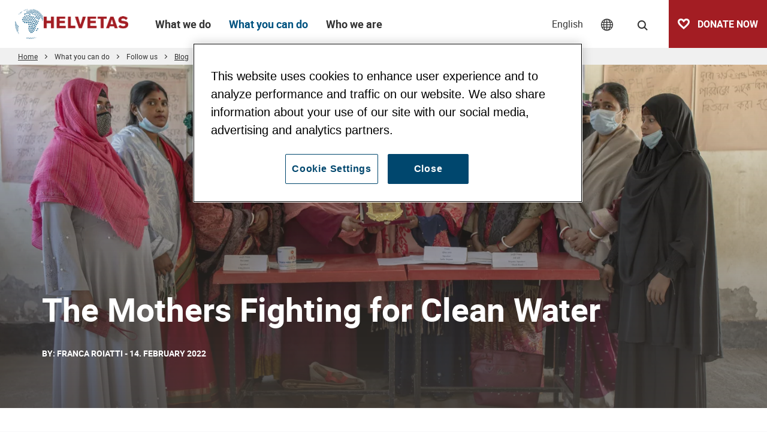

--- FILE ---
content_type: text/html; charset=UTF-8
request_url: https://www.helvetas.org/en/switzerland/how-you-can-help/follow-us/blog/water-and-sanitation/The-Mothers-Fighting-for-Clean-Water
body_size: 66544
content:
<!DOCTYPE html>
<html lang="en">
<head>
            

<meta charset="UTF-8">
<meta name="format-detection" content="telephone=no" />





    
        
            
                
    

<!-- OPEN GRAPH -->
<meta property="og:site_name" content="Helvetas" />
<meta property="og:title" content="The Mothers Fighting for Clean Water" />
<meta property="og:image" content="https://www.helvetas.org/Images/Asia/Bangladesh/36771/image-thumb__36771__jsonLd/RS31474_BGD_2021_PaniiJibon_K%20M%20Asad_99-lpr.jpg" />
<meta property="og:image:secure" content="https://www.helvetas.org/Images/Asia/Bangladesh/36771/image-thumb__36771__jsonLd/RS31474_BGD_2021_PaniiJibon_K%20M%20Asad_99-lpr.jpg" />
<meta property="og:secure" content="https://www.helvetas.org/Images/Asia/Bangladesh/36771/image-thumb__36771__jsonLd/RS31474_BGD_2021_PaniiJibon_K%20M%20Asad_99-lpr.jpg" />
<meta property="og:url" content="https://www.helvetas.org/en/switzerland/how-you-can-help/follow-us/blog/water-and-sanitation/The-Mothers-Fighting-for-Clean-Water" />
<meta property="og:type" content="website" />
<!-- /OPEN GRAPH -->



<!-- TWITTER -->
<meta name="twitter:card" content="summary_large_image"/>
<meta name="twitter:site" content="@helvetas"/>
<meta name="twitter:title" content="The Mothers Fighting for Clean Water" />
<meta name="twitter:image" content="https://www.helvetas.org/Images/Asia/Bangladesh/36771/image-thumb__36771__jsonLd/RS31474_BGD_2021_PaniiJibon_K%20M%20Asad_99-lpr.jpg" />
<!-- /TWITTER -->




    <title>The Mothers Fighting for Clean Water | Helvetas</title>
    <meta name="description" content="The groundwater on Bangladesh&#039;s coastlands is becoming saline. Rising sea levels are to blame, and the population is suffering. Four years ago," />


    <link rel="canonical" href="https://www.helvetas.org/en/switzerland/how-you-can-help/follow-us/blog/water-and-sanitation/The-Mothers-Fighting-for-Clean-Water">

            
<link rel="alternate" hreflang="x-default" href="https://www.helvetas.org/en/switzerland/how-you-can-help/follow-us/blog/water-and-sanitation/The-Mothers-Fighting-for-Clean-Water" />
<link rel="alternate" hreflang="en" href="https://www.helvetas.org/en/switzerland/how-you-can-help/follow-us/blog/water-and-sanitation/The-Mothers-Fighting-for-Clean-Water" />

    

<link rel="apple-touch-icon" sizes="152x152" href="/apple-touch-icon-152x152.png">
<link rel="apple-touch-icon" sizes="180x180" href="/apple-touch-icon-180x180.png">
<link rel="icon" type="image/png" href="/favicon-32x32.png" sizes="32x32">
<link rel="icon" type="image/png" href="/android-chrome-192x192.png" sizes="192x192">
<link rel="icon" type="image/png" href="/favicon-96x96.png" sizes="96x96">
<link rel="manifest" href="/manifest.json">
<link rel="mask-icon" href="/safari-pinned-tab.svg" color="#c9592c">
<meta name="theme-color" content="#c9592c">

<!-- Viewport -->
<script>
    if (!navigator.userAgent.match(/iPad/i) && (!window['screen'] || window.screen.width < 768)) {
        document.write('<meta name="viewport" content="width=device-width, user-scalable=no, initial-scale=1.0">');
    } else {
        document.write('<meta name="viewport" content="user-scalable=no">');
    }
</script>

            <!-- OneTrust Cookies Consent Notice for helvetas.org -->
        <script type="text/javascript" src="https://cdn.cookielaw.org/consent/90b729ce-c281-4045-937c-8fe3bf98a0f0/OtAutoBlock.js" ></script>
        <script src="https://cdn.cookielaw.org/consent/90b729ce-c281-4045-937c-8fe3bf98a0f0/otSDKStub.js" data-document-language="true" type="text/javascript" charset="UTF-8" data-domain-script="90b729ce-c281-4045-937c-8fe3bf98a0f0" ></script>
        <script type="text/javascript">
            function OptanonWrapper() { }
        </script>
    

<script>function isMergeableObject(e){return e&&"object"==typeof e&&"[object RegExp]"!==Object.prototype.toString.call(e)&&"[object Date]"!==Object.prototype.toString.call(e)}function emptyTarget(e){return Array.isArray(e)?[]:{}}function cloneIfNecessary(e,r){return r&&!0===r.clone&&isMergeableObject(e)?deepmerge(emptyTarget(e),e,r):e}function defaultArrayMerge(e,r,t){var a=e.slice();return r.forEach(function(r,c){void 0===a[c]?a[c]=cloneIfNecessary(r,t):isMergeableObject(r)?a[c]=deepmerge(e[c],r,t):-1===e.indexOf(r)&&a.push(cloneIfNecessary(r,t))}),a}function mergeObject(e,r,t){var a={};return isMergeableObject(e)&&Object.keys(e).forEach(function(r){a[r]=cloneIfNecessary(e[r],t)}),Object.keys(r).forEach(function(c){isMergeableObject(r[c])&&e[c]?a[c]=deepmerge(e[c],r[c],t):a[c]=cloneIfNecessary(r[c],t)}),a}function deepmerge(e,r,t){var a=Array.isArray(r),c=(t||{arrayMerge:defaultArrayMerge}).arrayMerge||defaultArrayMerge;return a?Array.isArray(e)?c(e,r,t):cloneIfNecessary(r,t):mergeObject(e,r,t)}deepmerge.all=function(e,r){if(!Array.isArray(e)||e.length<2)throw new Error("first argument should be an array with at least two elements");return e.reduce(function(e,t){return deepmerge(e,t,r)})};</script><script>
    var _config = deepmerge( window["_config"] || {}, {"actionChanger":true,"slider":true,"centerActiveItem":true,"lang":"en","admin":false,"_reload":{"ajaxInclude":true},"mobileNav":true,"toggleNav":true,"activeNav":true,"setLang":true,"setCountry":true,"headerSearch":true,"isClickable":true,"tamaroTrackingCustom":true,"lazyImg":true,"scrollToHash":true,"scrollTopBtn":true,"gaTracking":true,"googleMapAPIKey":"AIzaSyAE0eFMyfRhG4aJmbc4iIei1z_KKXeJasM"});
</script>




<style>/*!
 * Bootstrap v4.0.0-beta.2 (https://getbootstrap.com)
 * Copyright 2011-2017 The Bootstrap Authors
 * Copyright 2011-2017 Twitter, Inc.
 * Licensed under MIT (https://github.com/twbs/bootstrap/blob/master/LICENSE)
 */*,:after,:before{box-sizing:border-box}html{font-family:sans-serif;line-height:1.15;-webkit-text-size-adjust:100%;-ms-text-size-adjust:100%;-webkit-tap-highlight-color:rgba(0,0,0,0)}@-ms-viewport{width:device-width}article,aside,dialog,figcaption,figure,footer,header,hgroup,main,nav,section{display:block}body{font-family:-apple-system,BlinkMacSystemFont,Segoe UI,Roboto,Helvetica Neue,Arial,sans-serif;font-size:1rem;line-height:1.5;color:#212529;text-align:left;background-color:#fff}[tabindex="-1"]:focus{outline:none!important}hr{box-sizing:content-box;height:0;overflow:visible}h1,h2,h3,h4,h5,h6{margin-top:0;margin-bottom:.5rem}p{margin-top:0;margin-bottom:1rem}abbr[data-original-title],abbr[title]{text-decoration:underline;text-decoration:underline dotted;cursor:help;border-bottom:0}address{font-style:normal;line-height:inherit}address,dl,ol,ul{margin-bottom:1rem}dl,ol,ul{margin-top:0}ol ol,ol ul,ul ol,ul ul{margin-bottom:0}dt{font-weight:700}dd{margin-bottom:.5rem;margin-left:0}blockquote{margin:0 0 1rem}dfn{font-style:italic}b,strong{font-weight:bolder}small{font-size:80%}sub,sup{position:relative;font-size:75%;line-height:0;vertical-align:baseline}sub{bottom:-.25em}sup{top:-.5em}a{color:#007bff;text-decoration:none;background-color:transparent;-webkit-text-decoration-skip:objects}a:hover{color:#0056b3;text-decoration:underline}a:not([href]):not([tabindex]),a:not([href]):not([tabindex]):focus,a:not([href]):not([tabindex]):hover{color:inherit;text-decoration:none}a:not([href]):not([tabindex]):focus{outline:0}code,kbd,pre,samp{font-family:monospace,monospace;font-size:1em}pre{margin-top:0;margin-bottom:1rem;overflow:auto;-ms-overflow-style:scrollbar}figure{margin:0 0 1rem}img{vertical-align:middle;border-style:none}svg:not(:root){overflow:hidden}[role=button],a,area,button,input:not([type=range]),label,select,summary,textarea{-ms-touch-action:manipulation;touch-action:manipulation}table{border-collapse:collapse}caption{padding-top:.75rem;padding-bottom:.75rem;color:#868e96;text-align:left;caption-side:bottom}th{text-align:inherit}label{display:inline-block;margin-bottom:.5rem}button{border-radius:0}button:focus{outline:1px dotted;outline:5px auto -webkit-focus-ring-color}button,input,optgroup,select,textarea{margin:0;font-family:inherit;font-size:inherit;line-height:inherit}button,input{overflow:visible}button,select{text-transform:none}[type=reset],[type=submit],button,html [type=button]{-webkit-appearance:button}[type=button]::-moz-focus-inner,[type=reset]::-moz-focus-inner,[type=submit]::-moz-focus-inner,button::-moz-focus-inner{padding:0;border-style:none}input[type=checkbox],input[type=radio]{box-sizing:border-box;padding:0}input[type=date],input[type=datetime-local],input[type=month],input[type=time]{-webkit-appearance:listbox}textarea{overflow:auto}fieldset{min-width:0;padding:0;margin:0;border:0}legend{display:block;width:100%;max-width:100%;padding:0;margin-bottom:.5rem;font-size:1.5rem;line-height:inherit;color:inherit;white-space:normal}progress{vertical-align:baseline}[type=number]::-webkit-inner-spin-button,[type=number]::-webkit-outer-spin-button{height:auto}[type=search]{outline-offset:-2px;-webkit-appearance:none}[type=search]::-webkit-search-cancel-button,[type=search]::-webkit-search-decoration{-webkit-appearance:none}::-webkit-file-upload-button{font:inherit;-webkit-appearance:button}output{display:inline-block}summary{display:list-item}template{display:none}[hidden]{display:none!important}.h1,.h2,.h3,.h4,.h5,.h6,h1,h2,h3,h4,h5,h6{margin-bottom:.5rem;font-family:inherit;font-weight:500;line-height:1.2;color:inherit}.h1,h1{font-size:2.5rem}.h2,h2{font-size:2rem}.h3,h3{font-size:1.75rem}.h4,h4{font-size:1.5rem}.h5,h5{font-size:1.25rem}.h6,h6{font-size:1rem}.lead{font-size:1.25rem;font-weight:300}.display-1{font-size:6rem}.display-1,.display-2{font-weight:300;line-height:1.2}.display-2{font-size:5.5rem}.display-3{font-size:4.5rem}.display-3,.display-4{font-weight:300;line-height:1.2}.display-4{font-size:3.5rem}hr{margin-top:1rem;margin-bottom:1rem;border:0;border-top:1px solid rgba(0,0,0,.1)}.small,small{font-size:80%;font-weight:400}.mark,mark{padding:.2em;background-color:#fcf8e3}.list-inline,.list-unstyled{padding-left:0;list-style:none}.list-inline-item{display:inline-block}.list-inline-item:not(:last-child){margin-right:5px}.initialism{font-size:90%;text-transform:uppercase}.blockquote{margin-bottom:1rem;font-size:1.25rem}.blockquote-footer{display:block;font-size:80%;color:#868e96}.blockquote-footer:before{content:"\2014 \00A0"}.container{width:100%}.container,.container-fluid{padding-right:15px;padding-left:15px;margin-right:auto;margin-left:auto}.row{display:-ms-flexbox;display:flex;-ms-flex-wrap:wrap;flex-wrap:wrap;margin-right:-15px;margin-left:-15px}.no-gutters{margin-right:0;margin-left:0}.no-gutters>.col,.no-gutters>[class*=col-]{padding-right:0;padding-left:0}.col,.col-1,.col-2,.col-3,.col-4,.col-5,.col-6,.col-7,.col-8,.col-9,.col-10,.col-11,.col-12,.col-auto,.col-lg,.col-lg-1,.col-lg-2,.col-lg-3,.col-lg-4,.col-lg-5,.col-lg-6,.col-lg-7,.col-lg-8,.col-lg-9,.col-lg-10,.col-lg-11,.col-lg-12,.col-lg-auto,.col-md,.col-md-1,.col-md-2,.col-md-3,.col-md-4,.col-md-5,.col-md-6,.col-md-7,.col-md-8,.col-md-9,.col-md-10,.col-md-11,.col-md-12,.col-md-auto,.col-sm,.col-sm-1,.col-sm-2,.col-sm-3,.col-sm-4,.col-sm-5,.col-sm-6,.col-sm-7,.col-sm-8,.col-sm-9,.col-sm-10,.col-sm-11,.col-sm-12,.col-sm-auto,.col-xl,.col-xl-1,.col-xl-2,.col-xl-3,.col-xl-4,.col-xl-5,.col-xl-6,.col-xl-7,.col-xl-8,.col-xl-9,.col-xl-10,.col-xl-11,.col-xl-12,.col-xl-auto{position:relative;width:100%;min-height:1px;padding-right:15px;padding-left:15px}.col{-ms-flex-preferred-size:0;flex-basis:0;-ms-flex-positive:1;flex-grow:1;max-width:100%}.col-auto{-ms-flex:0 0 auto;flex:0 0 auto;width:auto;max-width:none}.col-1{-ms-flex:0 0 8.33333%;flex:0 0 8.33333%;max-width:8.33333%}.col-2{-ms-flex:0 0 16.66667%;flex:0 0 16.66667%;max-width:16.66667%}.col-3{-ms-flex:0 0 25%;flex:0 0 25%;max-width:25%}.col-4{-ms-flex:0 0 33.33333%;flex:0 0 33.33333%;max-width:33.33333%}.col-5{-ms-flex:0 0 41.66667%;flex:0 0 41.66667%;max-width:41.66667%}.col-6{-ms-flex:0 0 50%;flex:0 0 50%;max-width:50%}.col-7{-ms-flex:0 0 58.33333%;flex:0 0 58.33333%;max-width:58.33333%}.col-8{-ms-flex:0 0 66.66667%;flex:0 0 66.66667%;max-width:66.66667%}.col-9{-ms-flex:0 0 75%;flex:0 0 75%;max-width:75%}.col-10{-ms-flex:0 0 83.33333%;flex:0 0 83.33333%;max-width:83.33333%}.col-11{-ms-flex:0 0 91.66667%;flex:0 0 91.66667%;max-width:91.66667%}.col-12{-ms-flex:0 0 100%;flex:0 0 100%;max-width:100%}.order-first{-ms-flex-order:-1;order:-1}.order-1{-ms-flex-order:1;order:1}.order-2{-ms-flex-order:2;order:2}.order-3{-ms-flex-order:3;order:3}.order-4{-ms-flex-order:4;order:4}.order-5{-ms-flex-order:5;order:5}.order-6{-ms-flex-order:6;order:6}.order-7{-ms-flex-order:7;order:7}.order-8{-ms-flex-order:8;order:8}.order-9{-ms-flex-order:9;order:9}.order-10{-ms-flex-order:10;order:10}.order-11{-ms-flex-order:11;order:11}.order-12{-ms-flex-order:12;order:12}.offset-1{margin-left:8.33333%}.offset-2{margin-left:16.66667%}.offset-3{margin-left:25%}.offset-4{margin-left:33.33333%}.offset-5{margin-left:41.66667%}.offset-6{margin-left:50%}.offset-7{margin-left:58.33333%}.offset-8{margin-left:66.66667%}.offset-9{margin-left:75%}.offset-10{margin-left:83.33333%}.offset-11{margin-left:91.66667%}.form-control{display:block;width:100%;padding:.375rem .75rem;font-size:1rem;line-height:1.5;color:#495057;background-color:#fff;background-image:none;background-clip:padding-box;border:1px solid #ced4da;border-radius:.25rem;transition:border-color .15s ease-in-out,box-shadow .15s ease-in-out}.form-control::-ms-expand{background-color:transparent;border:0}.form-control:focus{color:#495057;background-color:#fff;border-color:#80bdff;outline:none;box-shadow:0 0 0 .2rem rgba(0,123,255,.25)}.form-control:-ms-input-placeholder{color:#868e96;opacity:1}.form-control::placeholder{color:#868e96;opacity:1}.form-control:disabled,.form-control[readonly]{background-color:#e9ecef;opacity:1}select.form-control:not([size]):not([multiple]){height:calc(2.25rem + 2px)}select.form-control:focus::-ms-value{color:#495057;background-color:#fff}.form-control-file,.form-control-range{display:block}.col-form-label{padding-top:calc(.375rem + 1px);padding-bottom:calc(.375rem + 1px);margin-bottom:0;line-height:1.5}.col-form-label-lg{padding-top:calc(.5rem + 1px);padding-bottom:calc(.5rem + 1px);font-size:1.25rem;line-height:1.5}.col-form-label-sm{padding-top:calc(.25rem + 1px);padding-bottom:calc(.25rem + 1px);font-size:.875rem;line-height:1.5}.col-form-legend{font-size:1rem}.col-form-legend,.form-control-plaintext{padding-top:.375rem;padding-bottom:.375rem;margin-bottom:0}.form-control-plaintext{line-height:1.5;background-color:transparent;border:solid transparent;border-width:1px 0}.form-control-plaintext.form-control-lg,.form-control-plaintext.form-control-sm{padding-right:0;padding-left:0}.form-control-sm{padding:.25rem .5rem;font-size:.875rem;line-height:1.5;border-radius:.2rem}select.form-control-sm:not([size]):not([multiple]){height:calc(1.8125rem + 2px)}.form-control-lg{padding:.5rem 1rem;font-size:1.25rem;line-height:1.5;border-radius:.3rem}select.form-control-lg:not([size]):not([multiple]){height:calc(2.875rem + 2px)}.form-group{margin-bottom:1rem}.form-text{display:block;margin-top:.25rem}.form-row{display:-ms-flexbox;display:flex;-ms-flex-wrap:wrap;flex-wrap:wrap;margin-right:-5px;margin-left:-5px}.form-row>.col,.form-row>[class*=col-]{padding-right:5px;padding-left:5px}.form-check{position:relative;display:block;margin-bottom:.5rem}.form-check.disabled .form-check-label{color:#868e96}.form-check-label{padding-left:1.25rem;margin-bottom:0}.form-check-input{position:absolute;margin-top:.25rem;margin-left:-1.25rem}.form-check-inline{display:inline-block;margin-right:.75rem}.form-check-inline .form-check-label{vertical-align:middle}.valid-feedback{display:none;margin-top:.25rem;font-size:.875rem;color:#28a745}.valid-tooltip{position:absolute;top:100%;z-index:5;display:none;width:250px;padding:.5rem;margin-top:.1rem;font-size:.875rem;line-height:1;color:#fff;background-color:rgba(40,167,69,.8);border-radius:.2rem}.custom-select.is-valid,.form-control.is-valid,.was-validated .custom-select:valid,.was-validated .form-control:valid{border-color:#28a745}.custom-select.is-valid:focus,.form-control.is-valid:focus,.was-validated .custom-select:valid:focus,.was-validated .form-control:valid:focus{box-shadow:0 0 0 .2rem rgba(40,167,69,.25)}.custom-select.is-valid~.valid-feedback,.custom-select.is-valid~.valid-tooltip,.form-control.is-valid~.valid-feedback,.form-control.is-valid~.valid-tooltip,.was-validated .custom-select:valid~.valid-feedback,.was-validated .custom-select:valid~.valid-tooltip,.was-validated .form-control:valid~.valid-feedback,.was-validated .form-control:valid~.valid-tooltip{display:block}.form-check-input.is-valid+.form-check-label,.was-validated .form-check-input:valid+.form-check-label{color:#28a745}.custom-control-input.is-valid~.custom-control-indicator,.was-validated .custom-control-input:valid~.custom-control-indicator{background-color:rgba(40,167,69,.25)}.custom-control-input.is-valid~.custom-control-description,.was-validated .custom-control-input:valid~.custom-control-description{color:#28a745}.custom-file-input.is-valid~.custom-file-control,.was-validated .custom-file-input:valid~.custom-file-control{border-color:#28a745}.custom-file-input.is-valid~.custom-file-control:before,.was-validated .custom-file-input:valid~.custom-file-control:before{border-color:inherit}.custom-file-input.is-valid:focus,.was-validated .custom-file-input:valid:focus{box-shadow:0 0 0 .2rem rgba(40,167,69,.25)}.invalid-feedback{display:none;margin-top:.25rem;font-size:.875rem;color:#dc3545}.invalid-tooltip{position:absolute;top:100%;z-index:5;display:none;width:250px;padding:.5rem;margin-top:.1rem;font-size:.875rem;line-height:1;color:#fff;background-color:rgba(220,53,69,.8);border-radius:.2rem}.custom-select.is-invalid,.form-control.is-invalid,.was-validated .custom-select:invalid,.was-validated .form-control:invalid{border-color:#dc3545}.custom-select.is-invalid:focus,.form-control.is-invalid:focus,.was-validated .custom-select:invalid:focus,.was-validated .form-control:invalid:focus{box-shadow:0 0 0 .2rem rgba(220,53,69,.25)}.custom-select.is-invalid~.invalid-feedback,.custom-select.is-invalid~.invalid-tooltip,.form-control.is-invalid~.invalid-feedback,.form-control.is-invalid~.invalid-tooltip,.was-validated .custom-select:invalid~.invalid-feedback,.was-validated .custom-select:invalid~.invalid-tooltip,.was-validated .form-control:invalid~.invalid-feedback,.was-validated .form-control:invalid~.invalid-tooltip{display:block}.form-check-input.is-invalid+.form-check-label,.was-validated .form-check-input:invalid+.form-check-label{color:#dc3545}.custom-control-input.is-invalid~.custom-control-indicator,.was-validated .custom-control-input:invalid~.custom-control-indicator{background-color:rgba(220,53,69,.25)}.custom-control-input.is-invalid~.custom-control-description,.was-validated .custom-control-input:invalid~.custom-control-description{color:#dc3545}.custom-file-input.is-invalid~.custom-file-control,.was-validated .custom-file-input:invalid~.custom-file-control{border-color:#dc3545}.custom-file-input.is-invalid~.custom-file-control:before,.was-validated .custom-file-input:invalid~.custom-file-control:before{border-color:inherit}.custom-file-input.is-invalid:focus,.was-validated .custom-file-input:invalid:focus{box-shadow:0 0 0 .2rem rgba(220,53,69,.25)}.form-inline{display:-ms-flexbox;display:flex;-ms-flex-flow:row wrap;flex-flow:row wrap;-ms-flex-align:center;align-items:center}.form-inline .form-check{width:100%}.btn{display:inline-block;font-weight:400;text-align:center;white-space:nowrap;vertical-align:middle;-webkit-user-select:none;-moz-user-select:none;-ms-user-select:none;user-select:none;border:1px solid transparent;padding:.375rem .75rem;font-size:1rem;line-height:1.5;border-radius:0;transition:background-color .15s ease-in-out,border-color .15s ease-in-out,box-shadow .15s ease-in-out}.btn:focus,.btn:hover{text-decoration:none}.btn.focus,.btn:focus{outline:0;box-shadow:0 0 0 .2rem rgba(0,123,255,.25)}.btn.disabled,.btn:disabled{opacity:.65}.btn:not([disabled]):not(.disabled).active,.btn:not([disabled]):not(.disabled):active{background-image:none}a.btn.disabled,fieldset[disabled] a.btn{pointer-events:none}.btn-primary{color:#fff;background-color:#b64248;border-color:#b64248}.btn-primary:hover{color:#fff;background-color:#9a383d;border-color:#913439}.btn-primary.focus,.btn-primary:focus{box-shadow:0 0 0 .2rem rgba(182,66,72,.5)}.btn-primary.disabled,.btn-primary:disabled{background-color:#b64248;border-color:#b64248}.btn-primary:not([disabled]):not(.disabled).active,.btn-primary:not([disabled]):not(.disabled):active,.show>.btn-primary.dropdown-toggle{color:#fff;background-color:#913439;border-color:#873135;box-shadow:0 0 0 .2rem rgba(182,66,72,.5)}.btn-outline-primary{color:#b64248;background-color:transparent;background-image:none;border-color:#b64248}.btn-outline-primary:hover{color:#fff;background-color:#b64248;border-color:#b64248}.btn-outline-primary.focus,.btn-outline-primary:focus{box-shadow:0 0 0 .2rem rgba(182,66,72,.5)}.btn-outline-primary.disabled,.btn-outline-primary:disabled{color:#b64248;background-color:transparent}.btn-outline-primary:not([disabled]):not(.disabled).active,.btn-outline-primary:not([disabled]):not(.disabled):active,.show>.btn-outline-primary.dropdown-toggle{color:#fff;background-color:#b64248;border-color:#b64248;box-shadow:0 0 0 .2rem rgba(182,66,72,.5)}.btn-link{font-weight:400;color:#007bff}.btn-link,.btn-link:hover{background-color:transparent}.btn-link:hover{color:#0056b3;text-decoration:underline;border-color:transparent}.btn-link.focus,.btn-link:focus{border-color:transparent;box-shadow:none}.btn-link.disabled,.btn-link:disabled{color:#868e96}.btn-lg{padding:.5rem 1rem;font-size:1.25rem}.btn-lg,.btn-sm{line-height:1.5;border-radius:0}.btn-sm{padding:.25rem .5rem;font-size:.875rem}.btn-block{display:block;width:100%}.btn-block+.btn-block{margin-top:.5rem}input[type=button].btn-block,input[type=reset].btn-block,input[type=submit].btn-block{width:100%}.fade{opacity:0;transition:opacity .15s linear}.fade.show{opacity:1}.collapse{display:none}.collapse.show{display:block}tr.collapse.show{display:table-row}tbody.collapse.show{display:table-row-group}.collapsing{position:relative;height:0;overflow:hidden;transition:height .35s ease}.nav{display:-ms-flexbox;display:flex;-ms-flex-wrap:wrap;flex-wrap:wrap;padding-left:0;margin-bottom:0;list-style:none}.nav-link{display:block;padding:.5rem 1rem}.nav-link:focus,.nav-link:hover{text-decoration:none}.nav-link.disabled{color:#868e96}.nav-tabs{border-bottom:1px solid #ddd}.nav-tabs .nav-item{margin-bottom:-1px}.nav-tabs .nav-link{border:1px solid transparent;border-top-left-radius:.25rem;border-top-right-radius:.25rem}.nav-tabs .nav-link:focus,.nav-tabs .nav-link:hover{border-color:#e9ecef #e9ecef #ddd}.nav-tabs .nav-link.disabled{color:#868e96;background-color:transparent;border-color:transparent}.nav-tabs .nav-item.show .nav-link,.nav-tabs .nav-link.active{color:#495057;background-color:#fff;border-color:#ddd #ddd #fff}.nav-tabs .dropdown-menu{margin-top:-1px;border-top-left-radius:0;border-top-right-radius:0}.nav-pills .nav-link{border-radius:.25rem}.nav-pills .nav-link.active,.nav-pills .show>.nav-link{color:#fff;background-color:#007bff}.nav-fill .nav-item{-ms-flex:1 1 auto;flex:1 1 auto;text-align:center}.nav-justified .nav-item{-ms-flex-preferred-size:0;flex-basis:0;-ms-flex-positive:1;flex-grow:1;text-align:center}.tab-content>.tab-pane{display:none}.tab-content>.active{display:block}.navbar{position:relative;padding:.5rem 1rem}.navbar,.navbar>.container,.navbar>.container-fluid{display:-ms-flexbox;display:flex;-ms-flex-wrap:wrap;flex-wrap:wrap;-ms-flex-align:center;align-items:center;-ms-flex-pack:justify;justify-content:space-between}.navbar-brand{display:inline-block;padding-top:.3125rem;padding-bottom:.3125rem;margin-right:1rem;font-size:1.25rem;line-height:inherit;white-space:nowrap}.navbar-brand:focus,.navbar-brand:hover{text-decoration:none}.navbar-nav{display:-ms-flexbox;display:flex;-ms-flex-direction:column;flex-direction:column;padding-left:0;margin-bottom:0;list-style:none}.navbar-nav .nav-link{padding-right:0;padding-left:0}.navbar-nav .dropdown-menu{position:static;float:none}.navbar-text{display:inline-block;padding-top:.5rem;padding-bottom:.5rem}.navbar-collapse{-ms-flex-preferred-size:100%;flex-basis:100%;-ms-flex-positive:1;flex-grow:1;-ms-flex-align:center;align-items:center}.navbar-toggler{padding:.25rem .75rem;font-size:1.25rem;line-height:1;background:transparent;border:1px solid transparent;border-radius:.25rem}.navbar-toggler:focus,.navbar-toggler:hover{text-decoration:none}.navbar-toggler-icon{display:inline-block;width:1.5em;height:1.5em;vertical-align:middle;content:"";background:no-repeat 50%;background-size:100% 100%}.navbar-expand{-ms-flex-flow:row nowrap;flex-flow:row nowrap;-ms-flex-pack:start;justify-content:flex-start}.navbar-expand>.container,.navbar-expand>.container-fluid{padding-right:0;padding-left:0}.navbar-expand .navbar-nav{-ms-flex-direction:row;flex-direction:row}.navbar-expand .navbar-nav .dropdown-menu{position:absolute}.navbar-expand .navbar-nav .dropdown-menu-right{right:0;left:auto}.navbar-expand .navbar-nav .nav-link{padding-right:.5rem;padding-left:.5rem}.navbar-expand>.container,.navbar-expand>.container-fluid{-ms-flex-wrap:nowrap;flex-wrap:nowrap}.navbar-expand .navbar-collapse{display:-ms-flexbox!important;display:flex!important;-ms-flex-preferred-size:auto;flex-basis:auto}.navbar-expand .navbar-toggler{display:none}.navbar-expand .dropup .dropdown-menu{top:auto;bottom:100%}.navbar-light .navbar-brand,.navbar-light .navbar-brand:focus,.navbar-light .navbar-brand:hover{color:rgba(0,0,0,.9)}.navbar-light .navbar-nav .nav-link{color:rgba(0,0,0,.5)}.navbar-light .navbar-nav .nav-link:focus,.navbar-light .navbar-nav .nav-link:hover{color:rgba(0,0,0,.7)}.navbar-light .navbar-nav .nav-link.disabled{color:rgba(0,0,0,.3)}.navbar-light .navbar-nav .active>.nav-link,.navbar-light .navbar-nav .nav-link.active,.navbar-light .navbar-nav .nav-link.show,.navbar-light .navbar-nav .show>.nav-link{color:rgba(0,0,0,.9)}.navbar-light .navbar-toggler{color:rgba(0,0,0,.5);border-color:rgba(0,0,0,.1)}.navbar-light .navbar-toggler-icon{background-image:url("data:image/svg+xml;charset=utf8,%3Csvg viewBox='0 0 30 30' xmlns='http://www.w3.org/2000/svg'%3E%3Cpath stroke='rgba(0, 0, 0, 0.5)' stroke-width='2' stroke-linecap='round' stroke-miterlimit='10' d='M4 7h22M4 15h22M4 23h22'/%3E%3C/svg%3E")}.navbar-light .navbar-text{color:rgba(0,0,0,.5)}.navbar-light .navbar-text a,.navbar-light .navbar-text a:focus,.navbar-light .navbar-text a:hover{color:rgba(0,0,0,.9)}.navbar-dark .navbar-brand,.navbar-dark .navbar-brand:focus,.navbar-dark .navbar-brand:hover{color:#fff}.navbar-dark .navbar-nav .nav-link{color:hsla(0,0%,100%,.5)}.navbar-dark .navbar-nav .nav-link:focus,.navbar-dark .navbar-nav .nav-link:hover{color:hsla(0,0%,100%,.75)}.navbar-dark .navbar-nav .nav-link.disabled{color:hsla(0,0%,100%,.25)}.navbar-dark .navbar-nav .active>.nav-link,.navbar-dark .navbar-nav .nav-link.active,.navbar-dark .navbar-nav .nav-link.show,.navbar-dark .navbar-nav .show>.nav-link{color:#fff}.navbar-dark .navbar-toggler{color:hsla(0,0%,100%,.5);border-color:hsla(0,0%,100%,.1)}.navbar-dark .navbar-toggler-icon{background-image:url("data:image/svg+xml;charset=utf8,%3Csvg viewBox='0 0 30 30' xmlns='http://www.w3.org/2000/svg'%3E%3Cpath stroke='rgba(255, 255, 255, 0.5)' stroke-width='2' stroke-linecap='round' stroke-miterlimit='10' d='M4 7h22M4 15h22M4 23h22'/%3E%3C/svg%3E")}.navbar-dark .navbar-text{color:hsla(0,0%,100%,.5)}.navbar-dark .navbar-text a,.navbar-dark .navbar-text a:focus,.navbar-dark .navbar-text a:hover{color:#fff}.breadcrumb{display:-ms-flexbox;display:flex;-ms-flex-wrap:wrap;flex-wrap:wrap;padding:.75rem 1rem;margin-bottom:1rem;list-style:none;background-color:#e9ecef;border-radius:.25rem}.breadcrumb-item+.breadcrumb-item:before{display:inline-block;padding-right:.5rem;padding-left:.5rem;color:#868e96;content:"/"}.breadcrumb-item+.breadcrumb-item:hover:before{text-decoration:underline;text-decoration:none}.breadcrumb-item.active{color:#272731}.align-baseline{vertical-align:baseline!important}.align-top{vertical-align:top!important}.align-middle{vertical-align:middle!important}.align-bottom{vertical-align:bottom!important}.align-text-bottom{vertical-align:text-bottom!important}.align-text-top{vertical-align:text-top!important}.bg-primary{background-color:#b64248!important}a.bg-primary:focus,a.bg-primary:hover{background-color:#913439!important}.bg-white{background-color:#fff!important}.bg-transparent{background-color:transparent!important}.border{border:1px solid #e9ecef!important}.border-0{border:0!important}.border-top-0{border-top:0!important}.border-right-0{border-right:0!important}.border-bottom-0{border-bottom:0!important}.border-left-0{border-left:0!important}.border-primary{border-color:#b64248!important}.border-white{border-color:#fff!important}.rounded{border-radius:.25rem!important}.rounded-top{border-top-left-radius:.25rem!important}.rounded-right,.rounded-top{border-top-right-radius:.25rem!important}.rounded-bottom,.rounded-right{border-bottom-right-radius:.25rem!important}.rounded-bottom,.rounded-left{border-bottom-left-radius:.25rem!important}.rounded-left{border-top-left-radius:.25rem!important}.rounded-circle{border-radius:50%!important}.rounded-0{border-radius:0!important}.clearfix:after{display:block;clear:both;content:""}.d-none{display:none!important}.d-inline{display:inline!important}.d-inline-block{display:inline-block!important}.d-block{display:block!important}.d-table{display:table!important}.d-table-row{display:table-row!important}.d-table-cell{display:table-cell!important}.d-flex{display:-ms-flexbox!important;display:flex!important}.d-inline-flex{display:-ms-inline-flexbox!important;display:inline-flex!important}.d-print-block,.d-print-inline,.d-print-inline-block{display:none!important}.embed-responsive{position:relative;display:block;width:100%;padding:0;overflow:hidden}.embed-responsive:before{display:block;content:""}.embed-responsive .embed-responsive-item,.embed-responsive embed,.embed-responsive iframe,.embed-responsive object,.embed-responsive video{position:absolute;top:0;bottom:0;left:0;width:100%;height:100%;border:0}.embed-responsive-21by9:before{padding-top:42.85714%}.embed-responsive-16by9:before{padding-top:56.25%}.embed-responsive-4by3:before{padding-top:75%}.embed-responsive-1by1:before{padding-top:100%}.embed-responsive-2by3:before{padding-top:150%}.flex-row{-ms-flex-direction:row!important;flex-direction:row!important}.flex-column{-ms-flex-direction:column!important;flex-direction:column!important}.flex-row-reverse{-ms-flex-direction:row-reverse!important;flex-direction:row-reverse!important}.flex-column-reverse{-ms-flex-direction:column-reverse!important;flex-direction:column-reverse!important}.flex-wrap{-ms-flex-wrap:wrap!important;flex-wrap:wrap!important}.flex-nowrap{-ms-flex-wrap:nowrap!important;flex-wrap:nowrap!important}.flex-wrap-reverse{-ms-flex-wrap:wrap-reverse!important;flex-wrap:wrap-reverse!important}.justify-content-start{-ms-flex-pack:start!important;justify-content:flex-start!important}.justify-content-end{-ms-flex-pack:end!important;justify-content:flex-end!important}.justify-content-center{-ms-flex-pack:center!important;justify-content:center!important}.justify-content-between{-ms-flex-pack:justify!important;justify-content:space-between!important}.justify-content-around{-ms-flex-pack:distribute!important;justify-content:space-around!important}.align-items-start{-ms-flex-align:start!important;align-items:flex-start!important}.align-items-end{-ms-flex-align:end!important;align-items:flex-end!important}.align-items-center{-ms-flex-align:center!important;align-items:center!important}.align-items-baseline{-ms-flex-align:baseline!important;align-items:baseline!important}.align-items-stretch{-ms-flex-align:stretch!important;align-items:stretch!important}.align-content-start{-ms-flex-line-pack:start!important;align-content:flex-start!important}.align-content-end{-ms-flex-line-pack:end!important;align-content:flex-end!important}.align-content-center{-ms-flex-line-pack:center!important;align-content:center!important}.align-content-between{-ms-flex-line-pack:justify!important;align-content:space-between!important}.align-content-around{-ms-flex-line-pack:distribute!important;align-content:space-around!important}.align-content-stretch{-ms-flex-line-pack:stretch!important;align-content:stretch!important}.align-self-auto{-ms-flex-item-align:auto!important;-ms-grid-row-align:auto!important;align-self:auto!important}.align-self-start{-ms-flex-item-align:start!important;align-self:flex-start!important}.align-self-end{-ms-flex-item-align:end!important;align-self:flex-end!important}.align-self-center{-ms-flex-item-align:center!important;-ms-grid-row-align:center!important;align-self:center!important}.align-self-baseline{-ms-flex-item-align:baseline!important;align-self:baseline!important}.align-self-stretch{-ms-flex-item-align:stretch!important;-ms-grid-row-align:stretch!important;align-self:stretch!important}.float-left{float:left!important}.float-right{float:right!important}.float-none{float:none!important}.position-static{position:static!important}.position-relative{position:relative!important}.position-absolute{position:absolute!important}.position-fixed{position:fixed!important}.position-sticky{position:sticky!important}.fixed-top{top:0}.fixed-bottom,.fixed-top{position:fixed;right:0;left:0;z-index:1030}.fixed-bottom{bottom:0}@supports (position:sticky){.sticky-top{position:sticky;top:0;z-index:1020}}.sr-only{position:absolute;width:1px;height:1px;padding:0;overflow:hidden;clip:rect(0,0,0,0);white-space:nowrap;-webkit-clip-path:inset(50%);clip-path:inset(50%);border:0}.sr-only-focusable:active,.sr-only-focusable:focus{position:static;width:auto;height:auto;overflow:visible;clip:auto;white-space:normal;-webkit-clip-path:none;clip-path:none}.w-25{width:25%!important}.w-50{width:50%!important}.w-75{width:75%!important}.w-100{width:100%!important}.h-25{height:25%!important}.h-50{height:50%!important}.h-75{height:75%!important}.h-100{height:100%!important}.mw-100{max-width:100%!important}.mh-100{max-height:100%!important}.m-0{margin:0!important}.mt-0,.my-0{margin-top:0!important}.mr-0,.mx-0{margin-right:0!important}.mb-0,.my-0{margin-bottom:0!important}.ml-0,.mx-0{margin-left:0!important}.m-1{margin:.25rem!important}.mt-1,.my-1{margin-top:.25rem!important}.mr-1,.mx-1{margin-right:.25rem!important}.mb-1,.my-1{margin-bottom:.25rem!important}.ml-1,.mx-1{margin-left:.25rem!important}.m-2{margin:.5rem!important}.mt-2,.my-2{margin-top:.5rem!important}.mr-2,.mx-2{margin-right:.5rem!important}.mb-2,.my-2{margin-bottom:.5rem!important}.ml-2,.mx-2{margin-left:.5rem!important}.m-3{margin:1rem!important}.mt-3,.my-3{margin-top:1rem!important}.mr-3,.mx-3{margin-right:1rem!important}.mb-3,.my-3{margin-bottom:1rem!important}.ml-3,.mx-3{margin-left:1rem!important}.m-4{margin:1.5rem!important}.mt-4,.my-4{margin-top:1.5rem!important}.mr-4,.mx-4{margin-right:1.5rem!important}.mb-4,.my-4{margin-bottom:1.5rem!important}.ml-4,.mx-4{margin-left:1.5rem!important}.m-5{margin:3rem!important}.mt-5,.my-5{margin-top:3rem!important}.mr-5,.mx-5{margin-right:3rem!important}.mb-5,.my-5{margin-bottom:3rem!important}.ml-5,.mx-5{margin-left:3rem!important}.p-0{padding:0!important}.pt-0,.py-0{padding-top:0!important}.pr-0,.px-0{padding-right:0!important}.pb-0,.py-0{padding-bottom:0!important}.pl-0,.px-0{padding-left:0!important}.p-1{padding:.25rem!important}.pt-1,.py-1{padding-top:.25rem!important}.pr-1,.px-1{padding-right:.25rem!important}.pb-1,.py-1{padding-bottom:.25rem!important}.pl-1,.px-1{padding-left:.25rem!important}.p-2{padding:.5rem!important}.pt-2,.py-2{padding-top:.5rem!important}.pr-2,.px-2{padding-right:.5rem!important}.pb-2,.py-2{padding-bottom:.5rem!important}.pl-2,.px-2{padding-left:.5rem!important}.p-3{padding:1rem!important}.pt-3,.py-3{padding-top:1rem!important}.pr-3,.px-3{padding-right:1rem!important}.pb-3,.py-3{padding-bottom:1rem!important}.pl-3,.px-3{padding-left:1rem!important}.p-4{padding:1.5rem!important}.pt-4,.py-4{padding-top:1.5rem!important}.pr-4,.px-4{padding-right:1.5rem!important}.pb-4,.py-4{padding-bottom:1.5rem!important}.pl-4,.px-4{padding-left:1.5rem!important}.p-5{padding:3rem!important}.pt-5,.py-5{padding-top:3rem!important}.pr-5,.px-5{padding-right:3rem!important}.pb-5,.py-5{padding-bottom:3rem!important}.pl-5,.px-5{padding-left:3rem!important}.m-auto{margin:auto!important}.mt-auto,.my-auto{margin-top:auto!important}.mr-auto,.mx-auto{margin-right:auto!important}.mb-auto,.my-auto{margin-bottom:auto!important}.ml-auto,.mx-auto{margin-left:auto!important}.text-justify{text-align:justify!important}.text-nowrap{white-space:nowrap!important}.text-truncate{overflow:hidden;text-overflow:ellipsis;white-space:nowrap}.text-left{text-align:left!important}.text-right{text-align:right!important}.text-center{text-align:center!important}.text-lowercase{text-transform:lowercase!important}.text-uppercase{text-transform:uppercase!important}.text-capitalize{text-transform:capitalize!important}.font-weight-light{font-weight:300!important}.font-weight-normal{font-weight:400!important}.font-weight-bold{font-weight:700!important}.font-italic{font-style:italic!important}.text-white{color:#fff!important}.text-primary{color:#b64248!important}a.text-primary:focus,a.text-primary:hover{color:#913439!important}.text-muted{color:#868e96!important}.text-hide{font:0/0 a;color:transparent;text-shadow:none;background-color:transparent;border:0}.visible{visibility:visible!important}.invisible{visibility:hidden!important}a,a:focus,a:hover{color:inherit;text-decoration:none}button{cursor:pointer}th{font-family:roboto-bold-webfont,Arial Black,sans-serif;font-weight:400}textarea{resize:vertical}label{font-weight:400}dl,label,ol,ul{margin-bottom:0}dt{font-weight:400}::-moz-selection{color:#fff;background-color:#a31d23}::selection{color:#fff;background-color:#a31d23}html{-ms-overflow-style:scrollbar}body{position:relative;background:#f9f9fa;padding-top:60px;font-weight:400;font-family:roboto-regular-webfont,Arial,sans-serif;color:#333;margin:0}body.nav-open{overflow:hidden}body.modal-open{padding-right:0!important}.container-outer{max-width:1440px;width:100%;margin:0 auto;overflow-x:hidden;position:relative;background:#fff}.container.container{width:100%;margin:auto;max-width:1170px}.container.container--small{max-width:780px}.container-fluid{width:100%;max-width:1470px}header{height:60px;background:#fff;position:fixed;left:0;right:0;top:0;z-index:9999;margin:0;transition:opacity .3s ease}header.is-hidden{opacity:0;z-index:1}body.lg-on header{transform:translateY(-100px);transition:.25s linear}.navbar-brand.navbar-brand{margin:0 0 0 10px;max-width:42vw;height:60px;display:-ms-flexbox;display:flex;-ms-flex-align:center;align-items:center}.navbar-brand>img{max-height:50px}header .dropdown-toggle:after{display:none}header .navbar{position:relative;padding:0}header .navbar-nav .nav-link.nav-link{margin:0;padding:0 5px;height:60px;line-height:60px;color:#333}header .navbar-nav .nav-link.nav-link.active,header .navbar-nav .nav-link.nav-link:focus,header .navbar-nav .nav-link.nav-link:hover,header .navbar-nav .show .nav-link.nav-link{outline:0;color:#005380;border-bottom:3px solid #005380}header .navbar-nav .nav-link.nav-link--spenden{padding:0 10px 0 5px;font-family:roboto-bold-webfont,Arial Black,sans-serif;font-size:.875rem;color:#fff;text-transform:uppercase;background:#a31d23}header .navbar-nav .nav-link.nav-link--spenden:focus,header .navbar-nav .nav-link.nav-link--spenden:hover{color:#fff;border:0;background:#6f1317}header .navbar-nav .nav-link--spenden .icon{position:relative;margin:0;top:auto;font-size:28px}header .navbar-nav .nav-link.nav-link--shop{padding:0 10px;background:#fff}header .navbar-nav .nav-link--shop .icon{display:inline-block;width:38px;text-align:center;position:relative;top:11px;font-size:30px}header .navbar-nav .nav-link.nav-link--suche{padding:0 10px;background:#fff}header .navbar-nav .nav-link--suche .icon{display:inline-block;width:38px;text-align:center;position:relative;top:11px;font-size:30px}header .navbar-nav .nav-link.nav-link--main-nav{padding:0 12px;margin:0}header .navbar-nav .nav-link--main-nav .icon{position:relative;top:10px;font-size:32px;margin:0;width:34px;text-align:center}header .navbar-nav .nav-link--main-nav.is-open .icon:before{content:var(--icon-close)}header .navbar-nav .nav-link.nav-link--main-nav:focus,header .navbar-nav .nav-link.nav-link--main-nav:hover{border:0;color:#333}.header-search-form{position:relative;margin:30px 0}.header-search-form input{position:relative;width:100%;font-size:18px;padding:10px 50px 10px 10px;height:56px;font-family:roboto-medium-webfont,Arial,sans-serif;background:transparent;border:2px solid #005380}.header-search-form input:-ms-input-placeholder{color:#9b9b9b}.header-search-form input::placeholder{color:#9b9b9b}.header-search-form .btn{width:40px;height:40px;padding:0;border-radius:50%;color:#fff;position:absolute;top:8px;right:8px;opacity:.5;background:#333}.header-search-form .btn:focus,.header-search-form .btn:hover{background:#000}.header-search-form .btn>.icon{font-size:30px;position:absolute;left:0;right:0;top:50%;text-align:center;transform:translateY(-50%)}.Arrange{box-sizing:border-box;display:table;margin:0;min-width:100%;padding:0;table-layout:auto}.Arrange-sizeFill,.Arrange-sizeFit{display:table-cell;padding:0;vertical-align:top}.Arrange-sizeFill{width:100%}.Arrange-sizeFill img{height:auto;max-width:100%}.Arrange-sizeFit img{max-width:none!important;width:auto!important}.Arrange-row{display:table-row}.Arrange--middle>.Arrange-sizeFill,.Arrange--middle>.Arrange-sizeFit{vertical-align:middle}.Arrange--bottom>.Arrange-sizeFill,.Arrange--bottom>.Arrange-sizeFit{vertical-align:bottom}.Arrange--equal{table-layout:fixed;width:100%}.Arrange--equal>.Arrange-row>.Arrange-sizeFill,.Arrange--equal>.Arrange-row>.Arrange-sizeFit,.Arrange--equal>.Arrange-sizeFill,.Arrange--equal>.Arrange-sizeFit{width:1%}.Arrange--withGutter-10{margin:0 -5px}.Arrange--withGutter-10>.Arrange-row>.Arrange-sizeFill,.Arrange--withGutter-10>.Arrange-row>.Arrange-sizeFit,.Arrange--withGutter-10>.Arrange-sizeFill,.Arrange--withGutter-10>.Arrange-sizeFit{padding:0 5px}.Arrange--withGutter-20{margin:0 -10px}.Arrange--withGutter-20>.Arrange-row>.Arrange-sizeFill,.Arrange--withGutter-20>.Arrange-row>.Arrange-sizeFit,.Arrange--withGutter-20>.Arrange-sizeFill,.Arrange--withGutter-20>.Arrange-sizeFit{padding:0 10px}.row.row--gutter-width-10{margin-left:-5px;margin-right:-5px}.row.row--gutter-width-10>.col,.row.row--gutter-width-10>[class*=" col"],.row.row--gutter-width-10>[class^=col]{padding-left:5px;padding-right:5px}.row--gutter-width-20{margin-left:-10px;margin-right:-10px}.row--gutter-width-20>.col,.row--gutter-width-20>[class*=" col"],.row--gutter-width-20>[class^=col]{padding-left:10px;padding-right:10px}.row--same-height__item{display:-ms-flexbox;display:flex;-ms-flex:1 0 auto;flex:1 0 auto;-ms-flex-direction:column;flex-direction:column}.row--same-height,.row--same-height.slick-slider .slick-track{display:-ms-flexbox;display:flex;-ms-flex-direction:row;flex-direction:row}.row--same-height{-ms-flex-wrap:wrap;flex-wrap:wrap}.row--same-height.slick-slider{display:block}.row--same-height:after,.row--same-height:before{display:none}.row--same-height.slick-slider .slick-slide,.row--same-height>[class*=" col"],.row--same-height>[class^=col]{display:-ms-flexbox;display:flex;-ms-flex-direction:column;flex-direction:column;height:auto}.row--vertical-gutter-80{margin-top:-80px}.row--vertical-gutter-80>.col,.row--vertical-gutter-80>[class*=" col"],.row--vertical-gutter-80>[class^=col]{margin-top:80px}.row--vertical-gutter-20{margin-top:-20px}.row--vertical-gutter-20>.col,.row--vertical-gutter-20>[class*=" col"],.row--vertical-gutter-20>[class^=col]{margin-top:20px}.row--vertical-gutter-30{margin-top:-30px}.row--vertical-gutter-30>.col,.row--vertical-gutter-30>[class*=" col"],.row--vertical-gutter-30>[class^=col]{margin-top:30px}.image-slider:not(.slick-slider)>div+div,.mini-slider:not(.slick-slider)>div+div,.slider:not(.slick-slider)>div+div{display:none}.slider__arrow-transparent{position:absolute;left:0;top:0;bottom:0;background-color:transparent;border:none;z-index:2;padding:0;width:33%;height:auto}.slider__arrow-transparent:focus{outline:0}.slider__arrow-transparent.slick-next{left:auto;right:0}.slider__arrow{position:absolute;left:-40px;top:50%;transform:translateY(-50%);background-color:rgba(0,0,0,.35);border:none;z-index:2;padding:0;width:80px;height:80px;border-radius:50%}.slider__arrow-transparent:focus .slider__arrow,.slider__arrow-transparent:hover .slider__arrow{background-color:rgba(0,0,0,.5)}.slider__arrow:before{content:"";display:block;width:16px;height:16px;border:1px solid #fff;border-width:1px 1px 0 0;position:absolute;top:50%;transform:translateY(-50%) rotate(-135deg);left:50px}.slider__arrow.slick-next{left:auto;right:-40px}.slider__arrow.slick-next:before{transform:translateY(-50%) rotate(45deg);left:auto;right:50px}.image-slider{overflow:hidden}.image-slide,.image-slider{position:relative}.image-slide__content{color:#fff;z-index:8}.image-slide--no-gradient:before{display:none}.image-slide__copy{color:#b3b3b3;font-family:roboto-medium-webfont,Arial,sans-serif;font-size:11px}.mini-slider{padding-bottom:1rem;margin-bottom:2rem;border-bottom:1px solid #9b9b9b}.mini-slider,.minislider__img{position:relative}.minislider__img:after{content:" ";position:absolute;left:0;right:0;bottom:0;height:55%;background:linear-gradient(180deg,transparent,rgba(69,64,59,.875));z-index:5;pointer-events:none}.mini-slider-slide--text .minislider__img:after{display:none}.minislider__img-overlay{position:absolute;bottom:0;left:0;right:0;padding:2rem 3.125rem;font-size:14px;color:#fff;z-index:15}.minislider__sub{color:#9b9b9b}.mini-slider-slide--text .minislider__img-overlay{bottom:auto;top:50%;transform:translateY(-50%);font-size:14px;color:#fff;z-index:15}.mini-slider .slick-arrow{bottom:auto;z-index:20}.mini-slider .slider__arrow{top:120px;transform:translateY(0)}.modal--minislider .modal-dialog{max-width:100%;margin:0 auto}.breadcrumb{background:#f0f0f0;padding:5px 30px;margin:0;font-size:12px;border-radius:0}.breadcrumb li{position:relative;color:#333}.breadcrumb-item.active{font-family:roboto-bold-webfont,Arial Black,sans-serif;color:#333}.breadcrumb a{text-decoration:underline}.breadcrumb a:hover{color:#000}.breadcrumb li+li{padding-left:28px}.breadcrumb-item+.breadcrumb-item:before,.breadcrumb-item--back:before{content:"";font-size:1px;padding:0;display:block;width:5px;height:5px;position:absolute;left:10px;top:7px;border:1px solid #333;border-width:1px 1px 0 0;transform:rotate(45deg)}.no-margin{margin:0}.mt10{margin-top:10px}.mt20{margin-top:20px}.mt30{margin-top:30px}.mt50{margin-top:50px}.mt80{margin-top:80px}.mt100{margin-top:100px}.mt120{margin-top:120px}.mb10{margin-bottom:10px}.mb30{margin-bottom:30px}.mb50{margin-bottom:50px}.mb80{margin-bottom:80px}.mb100{margin-bottom:100px}.mb150{margin-bottom:150px}.strong,b,strong{font-family:roboto-bold-webfont,Arial Black,sans-serif;font-weight:400}.w-0{width:0;overflow:hidden;transition:all .2s linear}.link-with-arrow{position:relative;padding-right:40px;display:inline-block;text-decoration:none;font-family:roboto-bold-webfont,Arial Black,sans-serif;color:#333;margin-bottom:48px}.link-with-arrow:focus>.icon,.link-with-arrow:hover>.icon{right:-3px}.link-with-arrow>.icon{position:absolute;top:-4px;right:1px;font-size:32px;transition:.1s linear}.link-with-arrow--left{padding-right:0;padding-left:40px}.link-with-arrow--left:focus>.icon,.link-with-arrow--left:hover>.icon{right:auto;left:-2px}.link-with-arrow--left>.icon{right:auto;left:1px}hr{border-top:1px solid #9b9b9b}.anchor-with-offset:target{display:block;border-top:1px solid transparent;margin-top:-30px;padding-top:30px;pointer-events:none}.no-padding{padding:0}.text-muted{color:#9b9b9b}.text-primary{color:#a31d23!important}.text-secondary{color:#005380!important}.text-white{color:#fff}.text-color-default,.text-dark-grey{color:#333}.text-grey{color:#9b9b9b}.text-light-grey{color:#e6e6e6}.text-yellow{color:#dda336}.bg-secondary{background-color:#005380!important}.bg-primary{background-color:#a31d23!important}.bg-primary-dark{background-color:#6f1317}.bg-grey{background-color:#e6e6e6}.bg-light-grey{background-color:#fbfbfb}.bg-lightgrey{background-color:#f0f0f0}.bg-dark-grey{background-color:#333;color:#fff}.bg-white{background-color:#fff}.bg-yellow{background-color:#dda336}.bg-blue{background-color:#005380}.fz12{font-size:12px}.fz13{font-size:13px}.fz14{font-size:14px}.fz30{font-size:30px}.fz20{font-size:20px}.fz40{font-size:40px}.isClickable,.isCursor{cursor:pointer}.loading:before{content:"";position:fixed;left:50%;margin:-40px 0 0 -40px;top:50%;width:80px;height:80px;background-color:#a31d23;z-index:500;border-radius:100%;animation:a 1s infinite ease-in-out}@keyframes a{0%{transform:scale(0)}to{transform:scale(1);opacity:0}}.dropdown-menu{display:none}@media (min-width:576px){.container{max-width:540px}.col-sm{-ms-flex-preferred-size:0;flex-basis:0;-ms-flex-positive:1;flex-grow:1;max-width:100%}.col-sm-auto{-ms-flex:0 0 auto;flex:0 0 auto;width:auto;max-width:none}.col-sm-1{-ms-flex:0 0 8.33333%;flex:0 0 8.33333%;max-width:8.33333%}.col-sm-2{-ms-flex:0 0 16.66667%;flex:0 0 16.66667%;max-width:16.66667%}.col-sm-3{-ms-flex:0 0 25%;flex:0 0 25%;max-width:25%}.col-sm-4{-ms-flex:0 0 33.33333%;flex:0 0 33.33333%;max-width:33.33333%}.col-sm-5{-ms-flex:0 0 41.66667%;flex:0 0 41.66667%;max-width:41.66667%}.col-sm-6{-ms-flex:0 0 50%;flex:0 0 50%;max-width:50%}.col-sm-7{-ms-flex:0 0 58.33333%;flex:0 0 58.33333%;max-width:58.33333%}.col-sm-8{-ms-flex:0 0 66.66667%;flex:0 0 66.66667%;max-width:66.66667%}.col-sm-9{-ms-flex:0 0 75%;flex:0 0 75%;max-width:75%}.col-sm-10{-ms-flex:0 0 83.33333%;flex:0 0 83.33333%;max-width:83.33333%}.col-sm-11{-ms-flex:0 0 91.66667%;flex:0 0 91.66667%;max-width:91.66667%}.col-sm-12{-ms-flex:0 0 100%;flex:0 0 100%;max-width:100%}.order-sm-first{-ms-flex-order:-1;order:-1}.order-sm-1{-ms-flex-order:1;order:1}.order-sm-2{-ms-flex-order:2;order:2}.order-sm-3{-ms-flex-order:3;order:3}.order-sm-4{-ms-flex-order:4;order:4}.order-sm-5{-ms-flex-order:5;order:5}.order-sm-6{-ms-flex-order:6;order:6}.order-sm-7{-ms-flex-order:7;order:7}.order-sm-8{-ms-flex-order:8;order:8}.order-sm-9{-ms-flex-order:9;order:9}.order-sm-10{-ms-flex-order:10;order:10}.order-sm-11{-ms-flex-order:11;order:11}.order-sm-12{-ms-flex-order:12;order:12}.offset-sm-0{margin-left:0}.offset-sm-1{margin-left:8.33333%}.offset-sm-2{margin-left:16.66667%}.offset-sm-3{margin-left:25%}.offset-sm-4{margin-left:33.33333%}.offset-sm-5{margin-left:41.66667%}.offset-sm-6{margin-left:50%}.offset-sm-7{margin-left:58.33333%}.offset-sm-8{margin-left:66.66667%}.offset-sm-9{margin-left:75%}.offset-sm-10{margin-left:83.33333%}.offset-sm-11{margin-left:91.66667%}.form-inline label{-ms-flex-align:center;-ms-flex-pack:center;justify-content:center}.form-inline .form-group,.form-inline label{display:-ms-flexbox;display:flex;align-items:center;margin-bottom:0}.form-inline .form-group{-ms-flex:0 0 auto;flex:0 0 auto;-ms-flex-flow:row wrap;flex-flow:row wrap;-ms-flex-align:center}.form-inline .form-control{display:inline-block;width:auto;vertical-align:middle}.form-inline .form-control-plaintext{display:inline-block}.form-inline .input-group{width:auto}.form-inline .form-check{display:-ms-flexbox;display:flex;-ms-flex-align:center;align-items:center;-ms-flex-pack:center;justify-content:center;width:auto;margin-top:0;margin-bottom:0}.form-inline .form-check-label{padding-left:0}.form-inline .form-check-input{position:relative;margin-top:0;margin-right:.25rem;margin-left:0}.form-inline .custom-control{display:-ms-flexbox;display:flex;-ms-flex-align:center;align-items:center;-ms-flex-pack:center;justify-content:center;padding-left:0}.form-inline .custom-control-indicator{position:static;display:inline-block;margin-right:.25rem;vertical-align:text-bottom}.form-inline .has-feedback .form-control-feedback{top:0}.navbar-expand-sm{-ms-flex-flow:row nowrap;flex-flow:row nowrap;-ms-flex-pack:start;justify-content:flex-start}.navbar-expand-sm .navbar-nav{-ms-flex-direction:row;flex-direction:row}.navbar-expand-sm .navbar-nav .dropdown-menu{position:absolute}.navbar-expand-sm .navbar-nav .dropdown-menu-right{right:0;left:auto}.navbar-expand-sm .navbar-nav .nav-link{padding-right:.5rem;padding-left:.5rem}.navbar-expand-sm>.container,.navbar-expand-sm>.container-fluid{-ms-flex-wrap:nowrap;flex-wrap:nowrap}.navbar-expand-sm .navbar-collapse{display:-ms-flexbox!important;display:flex!important;-ms-flex-preferred-size:auto;flex-basis:auto}.navbar-expand-sm .navbar-toggler{display:none}.navbar-expand-sm .dropup .dropdown-menu{top:auto;bottom:100%}.d-sm-none{display:none!important}.d-sm-inline{display:inline!important}.d-sm-inline-block{display:inline-block!important}.d-sm-block{display:block!important}.d-sm-table{display:table!important}.d-sm-table-row{display:table-row!important}.d-sm-table-cell{display:table-cell!important}.d-sm-flex{display:-ms-flexbox!important;display:flex!important}.d-sm-inline-flex{display:-ms-inline-flexbox!important;display:inline-flex!important}.flex-sm-row{-ms-flex-direction:row!important;flex-direction:row!important}.flex-sm-column{-ms-flex-direction:column!important;flex-direction:column!important}.flex-sm-row-reverse{-ms-flex-direction:row-reverse!important;flex-direction:row-reverse!important}.flex-sm-column-reverse{-ms-flex-direction:column-reverse!important;flex-direction:column-reverse!important}.flex-sm-wrap{-ms-flex-wrap:wrap!important;flex-wrap:wrap!important}.flex-sm-nowrap{-ms-flex-wrap:nowrap!important;flex-wrap:nowrap!important}.flex-sm-wrap-reverse{-ms-flex-wrap:wrap-reverse!important;flex-wrap:wrap-reverse!important}.justify-content-sm-start{-ms-flex-pack:start!important;justify-content:flex-start!important}.justify-content-sm-end{-ms-flex-pack:end!important;justify-content:flex-end!important}.justify-content-sm-center{-ms-flex-pack:center!important;justify-content:center!important}.justify-content-sm-between{-ms-flex-pack:justify!important;justify-content:space-between!important}.justify-content-sm-around{-ms-flex-pack:distribute!important;justify-content:space-around!important}.align-items-sm-start{-ms-flex-align:start!important;align-items:flex-start!important}.align-items-sm-end{-ms-flex-align:end!important;align-items:flex-end!important}.align-items-sm-center{-ms-flex-align:center!important;align-items:center!important}.align-items-sm-baseline{-ms-flex-align:baseline!important;align-items:baseline!important}.align-items-sm-stretch{-ms-flex-align:stretch!important;align-items:stretch!important}.align-content-sm-start{-ms-flex-line-pack:start!important;align-content:flex-start!important}.align-content-sm-end{-ms-flex-line-pack:end!important;align-content:flex-end!important}.align-content-sm-center{-ms-flex-line-pack:center!important;align-content:center!important}.align-content-sm-between{-ms-flex-line-pack:justify!important;align-content:space-between!important}.align-content-sm-around{-ms-flex-line-pack:distribute!important;align-content:space-around!important}.align-content-sm-stretch{-ms-flex-line-pack:stretch!important;align-content:stretch!important}.align-self-sm-auto{-ms-flex-item-align:auto!important;-ms-grid-row-align:auto!important;align-self:auto!important}.align-self-sm-start{-ms-flex-item-align:start!important;align-self:flex-start!important}.align-self-sm-end{-ms-flex-item-align:end!important;align-self:flex-end!important}.align-self-sm-center{-ms-flex-item-align:center!important;-ms-grid-row-align:center!important;align-self:center!important}.align-self-sm-baseline{-ms-flex-item-align:baseline!important;align-self:baseline!important}.align-self-sm-stretch{-ms-flex-item-align:stretch!important;-ms-grid-row-align:stretch!important;align-self:stretch!important}.float-sm-left{float:left!important}.float-sm-right{float:right!important}.float-sm-none{float:none!important}.m-sm-0{margin:0!important}.mt-sm-0,.my-sm-0{margin-top:0!important}.mr-sm-0,.mx-sm-0{margin-right:0!important}.mb-sm-0,.my-sm-0{margin-bottom:0!important}.ml-sm-0,.mx-sm-0{margin-left:0!important}.m-sm-1{margin:.25rem!important}.mt-sm-1,.my-sm-1{margin-top:.25rem!important}.mr-sm-1,.mx-sm-1{margin-right:.25rem!important}.mb-sm-1,.my-sm-1{margin-bottom:.25rem!important}.ml-sm-1,.mx-sm-1{margin-left:.25rem!important}.m-sm-2{margin:.5rem!important}.mt-sm-2,.my-sm-2{margin-top:.5rem!important}.mr-sm-2,.mx-sm-2{margin-right:.5rem!important}.mb-sm-2,.my-sm-2{margin-bottom:.5rem!important}.ml-sm-2,.mx-sm-2{margin-left:.5rem!important}.m-sm-3{margin:1rem!important}.mt-sm-3,.my-sm-3{margin-top:1rem!important}.mr-sm-3,.mx-sm-3{margin-right:1rem!important}.mb-sm-3,.my-sm-3{margin-bottom:1rem!important}.ml-sm-3,.mx-sm-3{margin-left:1rem!important}.m-sm-4{margin:1.5rem!important}.mt-sm-4,.my-sm-4{margin-top:1.5rem!important}.mr-sm-4,.mx-sm-4{margin-right:1.5rem!important}.mb-sm-4,.my-sm-4{margin-bottom:1.5rem!important}.ml-sm-4,.mx-sm-4{margin-left:1.5rem!important}.m-sm-5{margin:3rem!important}.mt-sm-5,.my-sm-5{margin-top:3rem!important}.mr-sm-5,.mx-sm-5{margin-right:3rem!important}.mb-sm-5,.my-sm-5{margin-bottom:3rem!important}.ml-sm-5,.mx-sm-5{margin-left:3rem!important}.p-sm-0{padding:0!important}.pt-sm-0,.py-sm-0{padding-top:0!important}.pr-sm-0,.px-sm-0{padding-right:0!important}.pb-sm-0,.py-sm-0{padding-bottom:0!important}.pl-sm-0,.px-sm-0{padding-left:0!important}.p-sm-1{padding:.25rem!important}.pt-sm-1,.py-sm-1{padding-top:.25rem!important}.pr-sm-1,.px-sm-1{padding-right:.25rem!important}.pb-sm-1,.py-sm-1{padding-bottom:.25rem!important}.pl-sm-1,.px-sm-1{padding-left:.25rem!important}.p-sm-2{padding:.5rem!important}.pt-sm-2,.py-sm-2{padding-top:.5rem!important}.pr-sm-2,.px-sm-2{padding-right:.5rem!important}.pb-sm-2,.py-sm-2{padding-bottom:.5rem!important}.pl-sm-2,.px-sm-2{padding-left:.5rem!important}.p-sm-3{padding:1rem!important}.pt-sm-3,.py-sm-3{padding-top:1rem!important}.pr-sm-3,.px-sm-3{padding-right:1rem!important}.pb-sm-3,.py-sm-3{padding-bottom:1rem!important}.pl-sm-3,.px-sm-3{padding-left:1rem!important}.p-sm-4{padding:1.5rem!important}.pt-sm-4,.py-sm-4{padding-top:1.5rem!important}.pr-sm-4,.px-sm-4{padding-right:1.5rem!important}.pb-sm-4,.py-sm-4{padding-bottom:1.5rem!important}.pl-sm-4,.px-sm-4{padding-left:1.5rem!important}.p-sm-5{padding:3rem!important}.pt-sm-5,.py-sm-5{padding-top:3rem!important}.pr-sm-5,.px-sm-5{padding-right:3rem!important}.pb-sm-5,.py-sm-5{padding-bottom:3rem!important}.pl-sm-5,.px-sm-5{padding-left:3rem!important}.m-sm-auto{margin:auto!important}.mt-sm-auto,.my-sm-auto{margin-top:auto!important}.mr-sm-auto,.mx-sm-auto{margin-right:auto!important}.mb-sm-auto,.my-sm-auto{margin-bottom:auto!important}.ml-sm-auto,.mx-sm-auto{margin-left:auto!important}.text-sm-left{text-align:left!important}.text-sm-right{text-align:right!important}.text-sm-center{text-align:center!important}}@media (min-width:768px){.container{max-width:720px}.col-md{-ms-flex-preferred-size:0;flex-basis:0;-ms-flex-positive:1;flex-grow:1;max-width:100%}.col-md-auto{-ms-flex:0 0 auto;flex:0 0 auto;width:auto;max-width:none}.col-md-1{-ms-flex:0 0 8.33333%;flex:0 0 8.33333%;max-width:8.33333%}.col-md-2{-ms-flex:0 0 16.66667%;flex:0 0 16.66667%;max-width:16.66667%}.col-md-3{-ms-flex:0 0 25%;flex:0 0 25%;max-width:25%}.col-md-4{-ms-flex:0 0 33.33333%;flex:0 0 33.33333%;max-width:33.33333%}.col-md-5{-ms-flex:0 0 41.66667%;flex:0 0 41.66667%;max-width:41.66667%}.col-md-6{-ms-flex:0 0 50%;flex:0 0 50%;max-width:50%}.col-md-7{-ms-flex:0 0 58.33333%;flex:0 0 58.33333%;max-width:58.33333%}.col-md-8{-ms-flex:0 0 66.66667%;flex:0 0 66.66667%;max-width:66.66667%}.col-md-9{-ms-flex:0 0 75%;flex:0 0 75%;max-width:75%}.col-md-10{-ms-flex:0 0 83.33333%;flex:0 0 83.33333%;max-width:83.33333%}.col-md-11{-ms-flex:0 0 91.66667%;flex:0 0 91.66667%;max-width:91.66667%}.col-md-12{-ms-flex:0 0 100%;flex:0 0 100%;max-width:100%}.order-md-first{-ms-flex-order:-1;order:-1}.order-md-1{-ms-flex-order:1;order:1}.order-md-2{-ms-flex-order:2;order:2}.order-md-3{-ms-flex-order:3;order:3}.order-md-4{-ms-flex-order:4;order:4}.order-md-5{-ms-flex-order:5;order:5}.order-md-6{-ms-flex-order:6;order:6}.order-md-7{-ms-flex-order:7;order:7}.order-md-8{-ms-flex-order:8;order:8}.order-md-9{-ms-flex-order:9;order:9}.order-md-10{-ms-flex-order:10;order:10}.order-md-11{-ms-flex-order:11;order:11}.order-md-12{-ms-flex-order:12;order:12}.offset-md-0{margin-left:0}.offset-md-1{margin-left:8.33333%}.offset-md-2{margin-left:16.66667%}.offset-md-3{margin-left:25%}.offset-md-4{margin-left:33.33333%}.offset-md-5{margin-left:41.66667%}.offset-md-6{margin-left:50%}.offset-md-7{margin-left:58.33333%}.offset-md-8{margin-left:66.66667%}.offset-md-9{margin-left:75%}.offset-md-10{margin-left:83.33333%}.offset-md-11{margin-left:91.66667%}.navbar-expand-md{-ms-flex-flow:row nowrap;flex-flow:row nowrap;-ms-flex-pack:start;justify-content:flex-start}.navbar-expand-md .navbar-nav{-ms-flex-direction:row;flex-direction:row}.navbar-expand-md .navbar-nav .dropdown-menu{position:absolute}.navbar-expand-md .navbar-nav .dropdown-menu-right{right:0;left:auto}.navbar-expand-md .navbar-nav .nav-link{padding-right:.5rem;padding-left:.5rem}.navbar-expand-md>.container,.navbar-expand-md>.container-fluid{-ms-flex-wrap:nowrap;flex-wrap:nowrap}.navbar-expand-md .navbar-collapse{display:-ms-flexbox!important;display:flex!important;-ms-flex-preferred-size:auto;flex-basis:auto}.navbar-expand-md .navbar-toggler{display:none}.navbar-expand-md .dropup .dropdown-menu{top:auto;bottom:100%}.d-md-none{display:none!important}.d-md-inline{display:inline!important}.d-md-inline-block{display:inline-block!important}.d-md-block{display:block!important}.d-md-table{display:table!important}.d-md-table-row{display:table-row!important}.d-md-table-cell{display:table-cell!important}.d-md-flex{display:-ms-flexbox!important;display:flex!important}.d-md-inline-flex{display:-ms-inline-flexbox!important;display:inline-flex!important}.flex-md-row{-ms-flex-direction:row!important;flex-direction:row!important}.flex-md-column{-ms-flex-direction:column!important;flex-direction:column!important}.flex-md-row-reverse{-ms-flex-direction:row-reverse!important;flex-direction:row-reverse!important}.flex-md-column-reverse{-ms-flex-direction:column-reverse!important;flex-direction:column-reverse!important}.flex-md-wrap{-ms-flex-wrap:wrap!important;flex-wrap:wrap!important}.flex-md-nowrap{-ms-flex-wrap:nowrap!important;flex-wrap:nowrap!important}.flex-md-wrap-reverse{-ms-flex-wrap:wrap-reverse!important;flex-wrap:wrap-reverse!important}.justify-content-md-start{-ms-flex-pack:start!important;justify-content:flex-start!important}.justify-content-md-end{-ms-flex-pack:end!important;justify-content:flex-end!important}.justify-content-md-center{-ms-flex-pack:center!important;justify-content:center!important}.justify-content-md-between{-ms-flex-pack:justify!important;justify-content:space-between!important}.justify-content-md-around{-ms-flex-pack:distribute!important;justify-content:space-around!important}.align-items-md-start{-ms-flex-align:start!important;align-items:flex-start!important}.align-items-md-end{-ms-flex-align:end!important;align-items:flex-end!important}.align-items-md-center{-ms-flex-align:center!important;align-items:center!important}.align-items-md-baseline{-ms-flex-align:baseline!important;align-items:baseline!important}.align-items-md-stretch{-ms-flex-align:stretch!important;align-items:stretch!important}.align-content-md-start{-ms-flex-line-pack:start!important;align-content:flex-start!important}.align-content-md-end{-ms-flex-line-pack:end!important;align-content:flex-end!important}.align-content-md-center{-ms-flex-line-pack:center!important;align-content:center!important}.align-content-md-between{-ms-flex-line-pack:justify!important;align-content:space-between!important}.align-content-md-around{-ms-flex-line-pack:distribute!important;align-content:space-around!important}.align-content-md-stretch{-ms-flex-line-pack:stretch!important;align-content:stretch!important}.align-self-md-auto{-ms-flex-item-align:auto!important;-ms-grid-row-align:auto!important;align-self:auto!important}.align-self-md-start{-ms-flex-item-align:start!important;align-self:flex-start!important}.align-self-md-end{-ms-flex-item-align:end!important;align-self:flex-end!important}.align-self-md-center{-ms-flex-item-align:center!important;-ms-grid-row-align:center!important;align-self:center!important}.align-self-md-baseline{-ms-flex-item-align:baseline!important;align-self:baseline!important}.align-self-md-stretch{-ms-flex-item-align:stretch!important;-ms-grid-row-align:stretch!important;align-self:stretch!important}.float-md-left{float:left!important}.float-md-right{float:right!important}.float-md-none{float:none!important}.m-md-0{margin:0!important}.mt-md-0,.my-md-0{margin-top:0!important}.mr-md-0,.mx-md-0{margin-right:0!important}.mb-md-0,.my-md-0{margin-bottom:0!important}.ml-md-0,.mx-md-0{margin-left:0!important}.m-md-1{margin:.25rem!important}.mt-md-1,.my-md-1{margin-top:.25rem!important}.mr-md-1,.mx-md-1{margin-right:.25rem!important}.mb-md-1,.my-md-1{margin-bottom:.25rem!important}.ml-md-1,.mx-md-1{margin-left:.25rem!important}.m-md-2{margin:.5rem!important}.mt-md-2,.my-md-2{margin-top:.5rem!important}.mr-md-2,.mx-md-2{margin-right:.5rem!important}.mb-md-2,.my-md-2{margin-bottom:.5rem!important}.ml-md-2,.mx-md-2{margin-left:.5rem!important}.m-md-3{margin:1rem!important}.mt-md-3,.my-md-3{margin-top:1rem!important}.mr-md-3,.mx-md-3{margin-right:1rem!important}.mb-md-3,.my-md-3{margin-bottom:1rem!important}.ml-md-3,.mx-md-3{margin-left:1rem!important}.m-md-4{margin:1.5rem!important}.mt-md-4,.my-md-4{margin-top:1.5rem!important}.mr-md-4,.mx-md-4{margin-right:1.5rem!important}.mb-md-4,.my-md-4{margin-bottom:1.5rem!important}.ml-md-4,.mx-md-4{margin-left:1.5rem!important}.m-md-5{margin:3rem!important}.mt-md-5,.my-md-5{margin-top:3rem!important}.mr-md-5,.mx-md-5{margin-right:3rem!important}.mb-md-5,.my-md-5{margin-bottom:3rem!important}.ml-md-5,.mx-md-5{margin-left:3rem!important}.p-md-0{padding:0!important}.pt-md-0,.py-md-0{padding-top:0!important}.pr-md-0,.px-md-0{padding-right:0!important}.pb-md-0,.py-md-0{padding-bottom:0!important}.pl-md-0,.px-md-0{padding-left:0!important}.p-md-1{padding:.25rem!important}.pt-md-1,.py-md-1{padding-top:.25rem!important}.pr-md-1,.px-md-1{padding-right:.25rem!important}.pb-md-1,.py-md-1{padding-bottom:.25rem!important}.pl-md-1,.px-md-1{padding-left:.25rem!important}.p-md-2{padding:.5rem!important}.pt-md-2,.py-md-2{padding-top:.5rem!important}.pr-md-2,.px-md-2{padding-right:.5rem!important}.pb-md-2,.py-md-2{padding-bottom:.5rem!important}.pl-md-2,.px-md-2{padding-left:.5rem!important}.p-md-3{padding:1rem!important}.pt-md-3,.py-md-3{padding-top:1rem!important}.pr-md-3,.px-md-3{padding-right:1rem!important}.pb-md-3,.py-md-3{padding-bottom:1rem!important}.pl-md-3,.px-md-3{padding-left:1rem!important}.p-md-4{padding:1.5rem!important}.pt-md-4,.py-md-4{padding-top:1.5rem!important}.pr-md-4,.px-md-4{padding-right:1.5rem!important}.pb-md-4,.py-md-4{padding-bottom:1.5rem!important}.pl-md-4,.px-md-4{padding-left:1.5rem!important}.p-md-5{padding:3rem!important}.pt-md-5,.py-md-5{padding-top:3rem!important}.pr-md-5,.px-md-5{padding-right:3rem!important}.pb-md-5,.py-md-5{padding-bottom:3rem!important}.pl-md-5,.px-md-5{padding-left:3rem!important}.m-md-auto{margin:auto!important}.mt-md-auto,.my-md-auto{margin-top:auto!important}.mr-md-auto,.mx-md-auto{margin-right:auto!important}.mb-md-auto,.my-md-auto{margin-bottom:auto!important}.ml-md-auto,.mx-md-auto{margin-left:auto!important}.text-md-left{text-align:left!important}.text-md-right{text-align:right!important}.text-md-center{text-align:center!important}.image-slide__content{position:absolute;right:0;left:0;bottom:0;padding:30px}.image-slide__content .row{width:100%}.image-slide:before{content:" ";position:absolute;left:0;right:0;bottom:0;height:25%;background:linear-gradient(180deg,transparent,rgba(69,64,59,.75));z-index:5;pointer-events:none}.image-slide--has-xs-overlay:before{height:45%}}@media (min-width:992px){.container{max-width:960px}.col-lg{-ms-flex-preferred-size:0;flex-basis:0;-ms-flex-positive:1;flex-grow:1;max-width:100%}.col-lg-auto{-ms-flex:0 0 auto;flex:0 0 auto;width:auto;max-width:none}.col-lg-1{-ms-flex:0 0 8.33333%;flex:0 0 8.33333%;max-width:8.33333%}.col-lg-2{-ms-flex:0 0 16.66667%;flex:0 0 16.66667%;max-width:16.66667%}.col-lg-3{-ms-flex:0 0 25%;flex:0 0 25%;max-width:25%}.col-lg-4{-ms-flex:0 0 33.33333%;flex:0 0 33.33333%;max-width:33.33333%}.col-lg-5{-ms-flex:0 0 41.66667%;flex:0 0 41.66667%;max-width:41.66667%}.col-lg-6{-ms-flex:0 0 50%;flex:0 0 50%;max-width:50%}.col-lg-7{-ms-flex:0 0 58.33333%;flex:0 0 58.33333%;max-width:58.33333%}.col-lg-8{-ms-flex:0 0 66.66667%;flex:0 0 66.66667%;max-width:66.66667%}.col-lg-9{-ms-flex:0 0 75%;flex:0 0 75%;max-width:75%}.col-lg-10{-ms-flex:0 0 83.33333%;flex:0 0 83.33333%;max-width:83.33333%}.col-lg-11{-ms-flex:0 0 91.66667%;flex:0 0 91.66667%;max-width:91.66667%}.col-lg-12{-ms-flex:0 0 100%;flex:0 0 100%;max-width:100%}.order-lg-first{-ms-flex-order:-1;order:-1}.order-lg-1{-ms-flex-order:1;order:1}.order-lg-2{-ms-flex-order:2;order:2}.order-lg-3{-ms-flex-order:3;order:3}.order-lg-4{-ms-flex-order:4;order:4}.order-lg-5{-ms-flex-order:5;order:5}.order-lg-6{-ms-flex-order:6;order:6}.order-lg-7{-ms-flex-order:7;order:7}.order-lg-8{-ms-flex-order:8;order:8}.order-lg-9{-ms-flex-order:9;order:9}.order-lg-10{-ms-flex-order:10;order:10}.order-lg-11{-ms-flex-order:11;order:11}.order-lg-12{-ms-flex-order:12;order:12}.offset-lg-0{margin-left:0}.offset-lg-1{margin-left:8.33333%}.offset-lg-2{margin-left:16.66667%}.offset-lg-3{margin-left:25%}.offset-lg-4{margin-left:33.33333%}.offset-lg-5{margin-left:41.66667%}.offset-lg-6{margin-left:50%}.offset-lg-7{margin-left:58.33333%}.offset-lg-8{margin-left:66.66667%}.offset-lg-9{margin-left:75%}.offset-lg-10{margin-left:83.33333%}.offset-lg-11{margin-left:91.66667%}.navbar-expand-lg{-ms-flex-flow:row nowrap;flex-flow:row nowrap;-ms-flex-pack:start;justify-content:flex-start}.navbar-expand-lg .navbar-nav{-ms-flex-direction:row;flex-direction:row}.navbar-expand-lg .navbar-nav .dropdown-menu{position:absolute}.navbar-expand-lg .navbar-nav .dropdown-menu-right{right:0;left:auto}.navbar-expand-lg .navbar-nav .nav-link{padding-right:.5rem;padding-left:.5rem}.navbar-expand-lg>.container,.navbar-expand-lg>.container-fluid{-ms-flex-wrap:nowrap;flex-wrap:nowrap}.navbar-expand-lg .navbar-collapse{display:-ms-flexbox!important;display:flex!important;-ms-flex-preferred-size:auto;flex-basis:auto}.navbar-expand-lg .navbar-toggler{display:none}.navbar-expand-lg .dropup .dropdown-menu{top:auto;bottom:100%}.d-lg-none{display:none!important}.d-lg-inline{display:inline!important}.d-lg-inline-block{display:inline-block!important}.d-lg-block{display:block!important}.d-lg-table{display:table!important}.d-lg-table-row{display:table-row!important}.d-lg-table-cell{display:table-cell!important}.d-lg-flex{display:-ms-flexbox!important;display:flex!important}.d-lg-inline-flex{display:-ms-inline-flexbox!important;display:inline-flex!important}.flex-lg-row{-ms-flex-direction:row!important;flex-direction:row!important}.flex-lg-column{-ms-flex-direction:column!important;flex-direction:column!important}.flex-lg-row-reverse{-ms-flex-direction:row-reverse!important;flex-direction:row-reverse!important}.flex-lg-column-reverse{-ms-flex-direction:column-reverse!important;flex-direction:column-reverse!important}.flex-lg-wrap{-ms-flex-wrap:wrap!important;flex-wrap:wrap!important}.flex-lg-nowrap{-ms-flex-wrap:nowrap!important;flex-wrap:nowrap!important}.flex-lg-wrap-reverse{-ms-flex-wrap:wrap-reverse!important;flex-wrap:wrap-reverse!important}.justify-content-lg-start{-ms-flex-pack:start!important;justify-content:flex-start!important}.justify-content-lg-end{-ms-flex-pack:end!important;justify-content:flex-end!important}.justify-content-lg-center{-ms-flex-pack:center!important;justify-content:center!important}.justify-content-lg-between{-ms-flex-pack:justify!important;justify-content:space-between!important}.justify-content-lg-around{-ms-flex-pack:distribute!important;justify-content:space-around!important}.align-items-lg-start{-ms-flex-align:start!important;align-items:flex-start!important}.align-items-lg-end{-ms-flex-align:end!important;align-items:flex-end!important}.align-items-lg-center{-ms-flex-align:center!important;align-items:center!important}.align-items-lg-baseline{-ms-flex-align:baseline!important;align-items:baseline!important}.align-items-lg-stretch{-ms-flex-align:stretch!important;align-items:stretch!important}.align-content-lg-start{-ms-flex-line-pack:start!important;align-content:flex-start!important}.align-content-lg-end{-ms-flex-line-pack:end!important;align-content:flex-end!important}.align-content-lg-center{-ms-flex-line-pack:center!important;align-content:center!important}.align-content-lg-between{-ms-flex-line-pack:justify!important;align-content:space-between!important}.align-content-lg-around{-ms-flex-line-pack:distribute!important;align-content:space-around!important}.align-content-lg-stretch{-ms-flex-line-pack:stretch!important;align-content:stretch!important}.align-self-lg-auto{-ms-flex-item-align:auto!important;-ms-grid-row-align:auto!important;align-self:auto!important}.align-self-lg-start{-ms-flex-item-align:start!important;align-self:flex-start!important}.align-self-lg-end{-ms-flex-item-align:end!important;align-self:flex-end!important}.align-self-lg-center{-ms-flex-item-align:center!important;-ms-grid-row-align:center!important;align-self:center!important}.align-self-lg-baseline{-ms-flex-item-align:baseline!important;align-self:baseline!important}.align-self-lg-stretch{-ms-flex-item-align:stretch!important;-ms-grid-row-align:stretch!important;align-self:stretch!important}.float-lg-left{float:left!important}.float-lg-right{float:right!important}.float-lg-none{float:none!important}.m-lg-0{margin:0!important}.mt-lg-0,.my-lg-0{margin-top:0!important}.mr-lg-0,.mx-lg-0{margin-right:0!important}.mb-lg-0,.my-lg-0{margin-bottom:0!important}.ml-lg-0,.mx-lg-0{margin-left:0!important}.m-lg-1{margin:.25rem!important}.mt-lg-1,.my-lg-1{margin-top:.25rem!important}.mr-lg-1,.mx-lg-1{margin-right:.25rem!important}.mb-lg-1,.my-lg-1{margin-bottom:.25rem!important}.ml-lg-1,.mx-lg-1{margin-left:.25rem!important}.m-lg-2{margin:.5rem!important}.mt-lg-2,.my-lg-2{margin-top:.5rem!important}.mr-lg-2,.mx-lg-2{margin-right:.5rem!important}.mb-lg-2,.my-lg-2{margin-bottom:.5rem!important}.ml-lg-2,.mx-lg-2{margin-left:.5rem!important}.m-lg-3{margin:1rem!important}.mt-lg-3,.my-lg-3{margin-top:1rem!important}.mr-lg-3,.mx-lg-3{margin-right:1rem!important}.mb-lg-3,.my-lg-3{margin-bottom:1rem!important}.ml-lg-3,.mx-lg-3{margin-left:1rem!important}.m-lg-4{margin:1.5rem!important}.mt-lg-4,.my-lg-4{margin-top:1.5rem!important}.mr-lg-4,.mx-lg-4{margin-right:1.5rem!important}.mb-lg-4,.my-lg-4{margin-bottom:1.5rem!important}.ml-lg-4,.mx-lg-4{margin-left:1.5rem!important}.m-lg-5{margin:3rem!important}.mt-lg-5,.my-lg-5{margin-top:3rem!important}.mr-lg-5,.mx-lg-5{margin-right:3rem!important}.mb-lg-5,.my-lg-5{margin-bottom:3rem!important}.ml-lg-5,.mx-lg-5{margin-left:3rem!important}.p-lg-0{padding:0!important}.pt-lg-0,.py-lg-0{padding-top:0!important}.pr-lg-0,.px-lg-0{padding-right:0!important}.pb-lg-0,.py-lg-0{padding-bottom:0!important}.pl-lg-0,.px-lg-0{padding-left:0!important}.p-lg-1{padding:.25rem!important}.pt-lg-1,.py-lg-1{padding-top:.25rem!important}.pr-lg-1,.px-lg-1{padding-right:.25rem!important}.pb-lg-1,.py-lg-1{padding-bottom:.25rem!important}.pl-lg-1,.px-lg-1{padding-left:.25rem!important}.p-lg-2{padding:.5rem!important}.pt-lg-2,.py-lg-2{padding-top:.5rem!important}.pr-lg-2,.px-lg-2{padding-right:.5rem!important}.pb-lg-2,.py-lg-2{padding-bottom:.5rem!important}.pl-lg-2,.px-lg-2{padding-left:.5rem!important}.p-lg-3{padding:1rem!important}.pt-lg-3,.py-lg-3{padding-top:1rem!important}.pr-lg-3,.px-lg-3{padding-right:1rem!important}.pb-lg-3,.py-lg-3{padding-bottom:1rem!important}.pl-lg-3,.px-lg-3{padding-left:1rem!important}.p-lg-4{padding:1.5rem!important}.pt-lg-4,.py-lg-4{padding-top:1.5rem!important}.pr-lg-4,.px-lg-4{padding-right:1.5rem!important}.pb-lg-4,.py-lg-4{padding-bottom:1.5rem!important}.pl-lg-4,.px-lg-4{padding-left:1.5rem!important}.p-lg-5{padding:3rem!important}.pt-lg-5,.py-lg-5{padding-top:3rem!important}.pr-lg-5,.px-lg-5{padding-right:3rem!important}.pb-lg-5,.py-lg-5{padding-bottom:3rem!important}.pl-lg-5,.px-lg-5{padding-left:3rem!important}.m-lg-auto{margin:auto!important}.mt-lg-auto,.my-lg-auto{margin-top:auto!important}.mr-lg-auto,.mx-lg-auto{margin-right:auto!important}.mb-lg-auto,.my-lg-auto{margin-bottom:auto!important}.ml-lg-auto,.mx-lg-auto{margin-left:auto!important}.text-lg-left{text-align:left!important}.text-lg-right{text-align:right!important}.text-lg-center{text-align:center!important}}@media (min-width:1200px){.container{max-width:1140px}.col-xl{-ms-flex-preferred-size:0;flex-basis:0;-ms-flex-positive:1;flex-grow:1;max-width:100%}.col-xl-auto{-ms-flex:0 0 auto;flex:0 0 auto;width:auto;max-width:none}.col-xl-1{-ms-flex:0 0 8.33333%;flex:0 0 8.33333%;max-width:8.33333%}.col-xl-2{-ms-flex:0 0 16.66667%;flex:0 0 16.66667%;max-width:16.66667%}.col-xl-3{-ms-flex:0 0 25%;flex:0 0 25%;max-width:25%}.col-xl-4{-ms-flex:0 0 33.33333%;flex:0 0 33.33333%;max-width:33.33333%}.col-xl-5{-ms-flex:0 0 41.66667%;flex:0 0 41.66667%;max-width:41.66667%}.col-xl-6{-ms-flex:0 0 50%;flex:0 0 50%;max-width:50%}.col-xl-7{-ms-flex:0 0 58.33333%;flex:0 0 58.33333%;max-width:58.33333%}.col-xl-8{-ms-flex:0 0 66.66667%;flex:0 0 66.66667%;max-width:66.66667%}.col-xl-9{-ms-flex:0 0 75%;flex:0 0 75%;max-width:75%}.col-xl-10{-ms-flex:0 0 83.33333%;flex:0 0 83.33333%;max-width:83.33333%}.col-xl-11{-ms-flex:0 0 91.66667%;flex:0 0 91.66667%;max-width:91.66667%}.col-xl-12{-ms-flex:0 0 100%;flex:0 0 100%;max-width:100%}.order-xl-first{-ms-flex-order:-1;order:-1}.order-xl-1{-ms-flex-order:1;order:1}.order-xl-2{-ms-flex-order:2;order:2}.order-xl-3{-ms-flex-order:3;order:3}.order-xl-4{-ms-flex-order:4;order:4}.order-xl-5{-ms-flex-order:5;order:5}.order-xl-6{-ms-flex-order:6;order:6}.order-xl-7{-ms-flex-order:7;order:7}.order-xl-8{-ms-flex-order:8;order:8}.order-xl-9{-ms-flex-order:9;order:9}.order-xl-10{-ms-flex-order:10;order:10}.order-xl-11{-ms-flex-order:11;order:11}.order-xl-12{-ms-flex-order:12;order:12}.offset-xl-0{margin-left:0}.offset-xl-1{margin-left:8.33333%}.offset-xl-2{margin-left:16.66667%}.offset-xl-3{margin-left:25%}.offset-xl-4{margin-left:33.33333%}.offset-xl-5{margin-left:41.66667%}.offset-xl-6{margin-left:50%}.offset-xl-7{margin-left:58.33333%}.offset-xl-8{margin-left:66.66667%}.offset-xl-9{margin-left:75%}.offset-xl-10{margin-left:83.33333%}.offset-xl-11{margin-left:91.66667%}.navbar-expand-xl{-ms-flex-flow:row nowrap;flex-flow:row nowrap;-ms-flex-pack:start;justify-content:flex-start}.navbar-expand-xl .navbar-nav{-ms-flex-direction:row;flex-direction:row}.navbar-expand-xl .navbar-nav .dropdown-menu{position:absolute}.navbar-expand-xl .navbar-nav .dropdown-menu-right{right:0;left:auto}.navbar-expand-xl .navbar-nav .nav-link{padding-right:.5rem;padding-left:.5rem}.navbar-expand-xl>.container,.navbar-expand-xl>.container-fluid{-ms-flex-wrap:nowrap;flex-wrap:nowrap}.navbar-expand-xl .navbar-collapse{display:-ms-flexbox!important;display:flex!important;-ms-flex-preferred-size:auto;flex-basis:auto}.navbar-expand-xl .navbar-toggler{display:none}.navbar-expand-xl .dropup .dropdown-menu{top:auto;bottom:100%}.d-xl-none{display:none!important}.d-xl-inline{display:inline!important}.d-xl-inline-block{display:inline-block!important}.d-xl-block{display:block!important}.d-xl-table{display:table!important}.d-xl-table-row{display:table-row!important}.d-xl-table-cell{display:table-cell!important}.d-xl-flex{display:-ms-flexbox!important;display:flex!important}.d-xl-inline-flex{display:-ms-inline-flexbox!important;display:inline-flex!important}.flex-xl-row{-ms-flex-direction:row!important;flex-direction:row!important}.flex-xl-column{-ms-flex-direction:column!important;flex-direction:column!important}.flex-xl-row-reverse{-ms-flex-direction:row-reverse!important;flex-direction:row-reverse!important}.flex-xl-column-reverse{-ms-flex-direction:column-reverse!important;flex-direction:column-reverse!important}.flex-xl-wrap{-ms-flex-wrap:wrap!important;flex-wrap:wrap!important}.flex-xl-nowrap{-ms-flex-wrap:nowrap!important;flex-wrap:nowrap!important}.flex-xl-wrap-reverse{-ms-flex-wrap:wrap-reverse!important;flex-wrap:wrap-reverse!important}.justify-content-xl-start{-ms-flex-pack:start!important;justify-content:flex-start!important}.justify-content-xl-end{-ms-flex-pack:end!important;justify-content:flex-end!important}.justify-content-xl-center{-ms-flex-pack:center!important;justify-content:center!important}.justify-content-xl-between{-ms-flex-pack:justify!important;justify-content:space-between!important}.justify-content-xl-around{-ms-flex-pack:distribute!important;justify-content:space-around!important}.align-items-xl-start{-ms-flex-align:start!important;align-items:flex-start!important}.align-items-xl-end{-ms-flex-align:end!important;align-items:flex-end!important}.align-items-xl-center{-ms-flex-align:center!important;align-items:center!important}.align-items-xl-baseline{-ms-flex-align:baseline!important;align-items:baseline!important}.align-items-xl-stretch{-ms-flex-align:stretch!important;align-items:stretch!important}.align-content-xl-start{-ms-flex-line-pack:start!important;align-content:flex-start!important}.align-content-xl-end{-ms-flex-line-pack:end!important;align-content:flex-end!important}.align-content-xl-center{-ms-flex-line-pack:center!important;align-content:center!important}.align-content-xl-between{-ms-flex-line-pack:justify!important;align-content:space-between!important}.align-content-xl-around{-ms-flex-line-pack:distribute!important;align-content:space-around!important}.align-content-xl-stretch{-ms-flex-line-pack:stretch!important;align-content:stretch!important}.align-self-xl-auto{-ms-flex-item-align:auto!important;-ms-grid-row-align:auto!important;align-self:auto!important}.align-self-xl-start{-ms-flex-item-align:start!important;align-self:flex-start!important}.align-self-xl-end{-ms-flex-item-align:end!important;align-self:flex-end!important}.align-self-xl-center{-ms-flex-item-align:center!important;-ms-grid-row-align:center!important;align-self:center!important}.align-self-xl-baseline{-ms-flex-item-align:baseline!important;align-self:baseline!important}.align-self-xl-stretch{-ms-flex-item-align:stretch!important;-ms-grid-row-align:stretch!important;align-self:stretch!important}.float-xl-left{float:left!important}.float-xl-right{float:right!important}.float-xl-none{float:none!important}.m-xl-0{margin:0!important}.mt-xl-0,.my-xl-0{margin-top:0!important}.mr-xl-0,.mx-xl-0{margin-right:0!important}.mb-xl-0,.my-xl-0{margin-bottom:0!important}.ml-xl-0,.mx-xl-0{margin-left:0!important}.m-xl-1{margin:.25rem!important}.mt-xl-1,.my-xl-1{margin-top:.25rem!important}.mr-xl-1,.mx-xl-1{margin-right:.25rem!important}.mb-xl-1,.my-xl-1{margin-bottom:.25rem!important}.ml-xl-1,.mx-xl-1{margin-left:.25rem!important}.m-xl-2{margin:.5rem!important}.mt-xl-2,.my-xl-2{margin-top:.5rem!important}.mr-xl-2,.mx-xl-2{margin-right:.5rem!important}.mb-xl-2,.my-xl-2{margin-bottom:.5rem!important}.ml-xl-2,.mx-xl-2{margin-left:.5rem!important}.m-xl-3{margin:1rem!important}.mt-xl-3,.my-xl-3{margin-top:1rem!important}.mr-xl-3,.mx-xl-3{margin-right:1rem!important}.mb-xl-3,.my-xl-3{margin-bottom:1rem!important}.ml-xl-3,.mx-xl-3{margin-left:1rem!important}.m-xl-4{margin:1.5rem!important}.mt-xl-4,.my-xl-4{margin-top:1.5rem!important}.mr-xl-4,.mx-xl-4{margin-right:1.5rem!important}.mb-xl-4,.my-xl-4{margin-bottom:1.5rem!important}.ml-xl-4,.mx-xl-4{margin-left:1.5rem!important}.m-xl-5{margin:3rem!important}.mt-xl-5,.my-xl-5{margin-top:3rem!important}.mr-xl-5,.mx-xl-5{margin-right:3rem!important}.mb-xl-5,.my-xl-5{margin-bottom:3rem!important}.ml-xl-5,.mx-xl-5{margin-left:3rem!important}.p-xl-0{padding:0!important}.pt-xl-0,.py-xl-0{padding-top:0!important}.pr-xl-0,.px-xl-0{padding-right:0!important}.pb-xl-0,.py-xl-0{padding-bottom:0!important}.pl-xl-0,.px-xl-0{padding-left:0!important}.p-xl-1{padding:.25rem!important}.pt-xl-1,.py-xl-1{padding-top:.25rem!important}.pr-xl-1,.px-xl-1{padding-right:.25rem!important}.pb-xl-1,.py-xl-1{padding-bottom:.25rem!important}.pl-xl-1,.px-xl-1{padding-left:.25rem!important}.p-xl-2{padding:.5rem!important}.pt-xl-2,.py-xl-2{padding-top:.5rem!important}.pr-xl-2,.px-xl-2{padding-right:.5rem!important}.pb-xl-2,.py-xl-2{padding-bottom:.5rem!important}.pl-xl-2,.px-xl-2{padding-left:.5rem!important}.p-xl-3{padding:1rem!important}.pt-xl-3,.py-xl-3{padding-top:1rem!important}.pr-xl-3,.px-xl-3{padding-right:1rem!important}.pb-xl-3,.py-xl-3{padding-bottom:1rem!important}.pl-xl-3,.px-xl-3{padding-left:1rem!important}.p-xl-4{padding:1.5rem!important}.pt-xl-4,.py-xl-4{padding-top:1.5rem!important}.pr-xl-4,.px-xl-4{padding-right:1.5rem!important}.pb-xl-4,.py-xl-4{padding-bottom:1.5rem!important}.pl-xl-4,.px-xl-4{padding-left:1.5rem!important}.p-xl-5{padding:3rem!important}.pt-xl-5,.py-xl-5{padding-top:3rem!important}.pr-xl-5,.px-xl-5{padding-right:3rem!important}.pb-xl-5,.py-xl-5{padding-bottom:3rem!important}.pl-xl-5,.px-xl-5{padding-left:3rem!important}.m-xl-auto{margin:auto!important}.mt-xl-auto,.my-xl-auto{margin-top:auto!important}.mr-xl-auto,.mx-xl-auto{margin-right:auto!important}.mb-xl-auto,.my-xl-auto{margin-bottom:auto!important}.ml-xl-auto,.mx-xl-auto{margin-left:auto!important}.text-xl-left{text-align:left!important}.text-xl-right{text-align:right!important}.text-xl-center{text-align:center!important}}@media (max-width:575px){.navbar-expand-sm>.container,.navbar-expand-sm>.container-fluid{padding-right:0;padding-left:0}}@media (max-width:767px){.navbar-expand-md>.container,.navbar-expand-md>.container-fluid{padding-right:0;padding-left:0}.image-slide{background:#333}.image-slide__content{padding:15px}.image-slide--has-xs-overlay .image-slide__content{position:absolute;right:0;left:0;bottom:0;padding:15px 35px}.image-slide--has-xs-overlay:before{content:" ";position:absolute;left:0;right:0;bottom:0;height:75%;background:linear-gradient(180deg,transparent,rgba(69,64,59,.75));z-index:5;pointer-events:none}}@media (max-width:991px){.navbar-expand-lg>.container,.navbar-expand-lg>.container-fluid{padding-right:0;padding-left:0}}@media (max-width:1199px){.navbar-expand-xl>.container,.navbar-expand-xl>.container-fluid{padding-right:0;padding-left:0}}@media print{.d-print-block{display:block!important}.d-print-inline{display:inline!important}.d-print-inline-block{display:inline-block!important}.d-print-none{display:none!important}}@media screen and (min-width:768px){body{padding-top:80px}header{height:80px}.navbar-brand.navbar-brand{height:80px;margin:0 0 0 25px}header .navbar-nav .nav-link.nav-link{margin:0 5px;padding:0 5px;height:80px;line-height:80px;font-size:16px}header .navbar-nav .nav-link.nav-link--with-arrow:after{content:"";display:inline-block;width:8px;height:8px;position:relative;top:4px;transform:rotate(135deg);border:2px solid;border-width:0 0 2px 2px;margin:0 0 0 5px}header .navbar-nav .nav-link.nav-link--with-arrow[aria-expanded=false]:after{transform:rotate(-45deg);top:1px}header .navbar-nav .nav-link--spenden .icon{margin:0 10px;font-size:18px}header .navbar-nav .nav-link.nav-link--main-nav{padding:0 15px 0 0}header .navbar-nav .nav-link--main-nav .icon{margin:0 0 0 6px}.row.row--gutter-width-40{margin-left:-20px;margin-right:-20px}.row--gutter-width-40>.col,.row--gutter-width-40>[class*=" col"],.row--gutter-width-40>[class^=col]{padding-left:20px;padding-right:20px}.row.row--gutter-width-60{margin-left:-30px;margin-right:-30px}.row--gutter-width-60>.col,.row--gutter-width-60>[class*=" col"],.row--gutter-width-60>[class^=col]{padding-left:30px;padding-right:30px}.slider__arrow{left:-60px;width:120px;height:120px}.slider__arrow.slick-next{left:auto;right:-60px}.slider__arrow:before{left:80px;width:22px;height:22px}.slider__arrow.slick-next:before{right:80px}.mini-slider .slider__arrow{transform:scale(.65)}.slider__arrow:before{width:14px;height:14px;border-width:2px 2px 0 0}}@media screen and (max-width:767px){body{min-width:320px;max-width:100%;overflow-x:hidden}.container-md{padding:0}.navbar-brand>img{width:auto;max-height:40px;display:block}.Arrange--disableOnXs,.Arrange--disableOnXs>.Arrange-sizeFill,.Arrange--disableOnXs>.Arrange-sizeFit{display:block}.slider__arrow{top:100px}.slider__arrow:before{width:12px;height:12px}.mini-slider .slider__arrow{top:130px}.breadcrumb{padding:5px 15px;display:block}.breadcrumb li{display:inline}.breadcrumb-item--back:before{left:-15px;transform:rotate(-135deg)}.filter-form--xs-overlay{transform:translateX(-1200px)}}@media screen and (min-width:1200px){.navbar-brand.navbar-brand{margin-right:30px}header .navbar-nav .nav-link.nav-link{margin:0 10px}header .navbar-nav .nav-link.nav-link--spenden{display:inline-block;line-height:1.25;padding:10px 25px 10px 20px}header .navbar-nav .nav-link--spenden .icon{margin:0 5px 0 0}header .navbar-nav .nav-link--spenden>span{position:relative;top:auto}}@media screen and (min-width:768px) and (max-width:1470px){header .navbar-nav .nav-link.nav-link--spenden{font-size:1rem;padding:0 15px;margin-right:0!important}}@media screen and (min-width:1471px){header .navbar-nav .nav-link.nav-link--spenden{font-size:1rem;padding:0 15px;margin-right:15px!important}}@media screen and (max-width:768px){.row--vertical-gutter-80{margin-top:-40px}.row--vertical-gutter-80>.col,.row--vertical-gutter-80>[class*=" col"],.row--vertical-gutter-80>[class^=col]{margin-top:40px}}@media screen and (max-width:370px){.mini-slider-slide .h3{font-size:17px}}
/*# sourceMappingURL=public/static/build/css/inline-layout.min.css.map */
</style>

<style type="text/css" id="font_cache" data-font="true" data-href="/static/css/fonts/web-font-" class="js-style" media="all"></style>

    
    <style type="text/css" id="907f5619--font-cache" data-font="true" data-href="/static/css/fonts/web-font-" class="js-style" media="all"></style>
<style type="text/css" id="2208978e--libs-cache" data-href="/cache-buster-1766124397/static/build/css/libs.min.css" class="js-style" media="all"></style>
<style type="text/css" id="04eab912--style-cache" data-href="/cache-buster-1766124397/static/build/css/style.min.css" class="js-style" media="all"></style>


<script type="text/javascript">
    var supportsWoff2=function(){if(!("FontFace"in window))return!1;var e=new window.FontFace("t",'url( "data:application/font-woff2," ) format( "woff2" )',{});return e.load()["catch"](function(){})};!function(){"use strict";function e(){var e=navigator.userAgent.toLowerCase();return-1!=e.indexOf("msie")&&8==parseInt(e.split("msie")[1])?"ie8":supportsWoff2()?"blink":"default"}function t(e,t,n){e.addEventListener?e.addEventListener(t,n,!1):e.attachEvent("on"+t,n)}function n(e){if(window.XMLHttpRequest){var n=new XMLHttpRequest,i=e[1]+"?dc="+e[0].split("--")[0];n.open("GET",i,!0),t(n,"load",function(){4===n.readyState&&a(n.responseText,e[0])}),n.send()}else{var o=document.createElement("link");o.href=e[1],o.rel="stylesheet",o.type="text/css",document.getElementsByTagName("head")[0].appendChild(o),document.cookie=e[0]}}function a(t,n){if(document.getElementById(n)&&"ie8"!=e())document.getElementById(n).innerHTML=t;else{var a=document.createElement("style");a.innerHTML=t,document.getElementsByTagName("head")[0].appendChild(a)}}var i=[];if("ie8"!==e()){for(var o=document.getElementsByClassName("js-style"),r=0;r<o.length;r++)o[r].getAttribute("data-font")?i.push([o[r].getAttribute("id"),o[r].getAttribute("data-href")+e()+".css"]):i.push([o[r].getAttribute("id"),o[r].getAttribute("data-href")]);for(var s in i)if("ie8"==e()){var d=document.createElement("link");d.href=i[s][1],d.rel="stylesheet",d.type="text/css",document.getElementsByTagName("head")[0].appendChild(d)}else t(window,"load",n(i[s]))}}();
</script>

<noscript>
    <link rel="stylesheet" href="/static/build/css/libs.min.css" type="text/css" />
    <link rel="stylesheet" href="/static/build/css/style.min.css" type="text/css" />
</noscript>


<link rel="stylesheet" href="/static/css/print.css" media="print">
<link rel="stylesheet" href="/static/css/style-tamaro.css">




<link rel="preconnect" href="https://dev.visualwebsiteoptimizer.com" />

<script type='text/javascript' id='vwoCode'>

    window._vwo_code || (function() {

        var account_id=766813,

            version=2.0,

            settings_tolerance=2000,

            hide_element='body',

            hide_element_style = 'opacity:0 !important;filter:alpha(opacity=0) !important;background:none !important',

            /* DO NOT EDIT BELOW THIS LINE */

            f=false,w=window,d=document,v=d.querySelector('#vwoCode'),cK='_vwo_'+account_id+'_settings',cc={};try{var c=JSON.parse(localStorage.getItem('_vwo_'+account_id+'_config'));cc=c&&typeof c==='object'?c:{}}catch(e){}var stT=cc.stT==='session'?w.sessionStorage:w.localStorage;code={use_existing_jquery:function(){return typeof use_existing_jquery!=='undefined'?use_existing_jquery:undefined},library_tolerance:function(){return typeof library_tolerance!=='undefined'?library_tolerance:undefined},settings_tolerance:function(){return cc.sT||settings_tolerance},hide_element_style:function(){return'{'+(cc.hES||hide_element_style)+'}'},hide_element:function(){return typeof cc.hE==='string'?cc.hE:hide_element},getVersion:function(){return version},finish:function(){if(!f){f=true;var e=d.getElementById('_vis_opt_path_hides');if(e)e.parentNode.removeChild(e)}},finished:function(){return f},load:function(e){var t=this.getSettings(),n=d.createElement('script'),i=this;if(t){n.textContent=t;d.getElementsByTagName('head')[0].appendChild(n);if(!w.VWO||VWO.caE){stT.removeItem(cK);i.load(e)}}else{n.fetchPriority='high';n.src=e;n.type='text/javascript';n.onerror=function(){_vwo_code.finish()};d.getElementsByTagName('head')[0].appendChild(n)}},getSettings:function(){try{var e=stT.getItem(cK);if(!e){return}e=JSON.parse(e);if(Date.now()>e.e){stT.removeItem(cK);return}return e.s}catch(e){return}},init:function(){if(d.URL.indexOf('__vwo_disable__')>-1)return;var e=this.settings_tolerance();w._vwo_settings_timer=setTimeout(function(){_vwo_code.finish();stT.removeItem(cK)},e);var t=d.currentScript,n=d.createElement('style'),i=this.hide_element(),r=t&&!t.async&&i?i+this.hide_element_style():'',c=d.getElementsByTagName('head')[0];n.setAttribute('id','_vis_opt_path_hides');v&&n.setAttribute('nonce',v.nonce);n.setAttribute('type','text/css');if(n.styleSheet)n.styleSheet.cssText=r;else n.appendChild(d.createTextNode(r));c.appendChild(n);this.load('https://dev.visualwebsiteoptimizer.com/j.php?a='+account_id+'&u='+encodeURIComponent(d.URL)+'&vn='+version)}};w._vwo_code=code;code.init();})();

</script>





    
<!-- Google Tag Manager -->
<script>(function(w,d,s,l,i){w[l]=w[l]||[];w[l].push({'gtm.start':
new Date().getTime(),event:'gtm.js'});var f=d.getElementsByTagName(s)[0],
j=d.createElement(s),dl=l!='dataLayer'?'&l='+l:'';j.async=true;j.src=
'https://www.googletagmanager.com/gtm.js?id='+i+dl;f.parentNode.insertBefore(j,f);
})(window,document,'script','dataLayer','GTM-TS2SDM');</script>
<!-- End Google Tag Manager -->
<script>
    
            var _ptg = _ptg || {};
    _ptg.options = _ptg.options || {};

    
            
    </script>


    <script src="/bundles/pimcorecore/js/targeting.js" async></script></head>
<body>


<!-- Google Tag Manager (noscript) -->
<noscript><iframe src="https://www.googletagmanager.com/ns.html?id=GTM-TS2SDM"
height="0" width="0" style="display:none;visibility:hidden"></iframe></noscript>
<!-- End Google Tag Manager (noscript) -->

    

    <div class="container-outer">
                    

<header>
    <div class="container-fluid p-0">
        <div class="row no-gutters">
            <div class="col-auto">
                                                    <a class="navbar-brand" href="/en/switzerland"><img src="/Logos/Helvetas_Logos/Helvetas_logo_3d_general_colour_web.png" class="img-fluid" alt="Helvetas"></a>
                            </div>
                            <div class="col position-static">
                    <div class="">
                        <nav class="navbar position-static navbar-expand">
                            <button class="navbar-toggler" type="button" data-toggle="collapse" data-target="#navbarNavDropdown" aria-controls="navbarNavDropdown" aria-expanded="false" aria-label="Toggle navigation">
                                <span class="navbar-toggler-icon"></span>
                            </button>
                            <div class="navbar-collapse d-flex justify-content-md-between justify-content-end" id="navbarNavDropdown">
                                                                    <ul class="navbar-nav navbar-nav--desktop">
                                                                                    


        
    
        
            
                                                    
            
            <li class="nav-item dropdown position-static">
                <a class="nav-link js-ga-tracking " data-toggle="dropdown" href="#" aria-haspopup="true" aria-expanded="false" aria-controls="collapseNavLine1" data-ga-category="Navigation" data-ga-action="What we do" data-ga-label="What we do">
                    What we do
                </a>

                <div class="dropdown-menu" id="">
                    <div class="container">
                        <div class="row">

                            
                                
                                <div class="col-md-4">
                                    <div class="nav-heading font-bold js-ga-tracking" data-ga-category="Navigation" data-ga-action="What we do" data-ga-label="Our topics">
                                        Our topics
                                    </div>

                                    
                                        <ul class="list-unstyled">
                                            
                                                                                            
                                                                                                                                                                                                                                                                        
                                                                                                                        
                                                            
                                                            
                                                                                                                            <li >
                                                                    <a href="/en/switzerland/what-we-do/our-topics/water-food-climate" target="_self" class="js-ga-tracking" data-ga-category="Navigation" data-ga-action="What we do-Our topics" data-ga-label="Water, Food & Climate">
                                                                        Water, Food &amp; Climate
                                                                    </a>
                                                                </li>
                                                            
                                                                                                                                                                    
                                                                                                                        
                                                            
                                                            
                                                                                                                            <li >
                                                                    <a href="/en/switzerland/what-we-do/our-topics/skills-jobs-income" target="_self" class="js-ga-tracking" data-ga-category="Navigation" data-ga-action="What we do-Our topics" data-ga-label="Skills, Jobs & Income">
                                                                        Skills, Jobs &amp; Income
                                                                    </a>
                                                                </li>
                                                            
                                                                                                                                                                    
                                                                                                                        
                                                            
                                                            
                                                                                                                            <li >
                                                                    <a href="/en/switzerland/what-we-do/our-topics/voice-inclusion-cohesion" target="_self" class="js-ga-tracking" data-ga-category="Navigation" data-ga-action="What we do-Our topics" data-ga-label="Voice, Inclusion & Cohesion">
                                                                        Voice, Inclusion &amp; Cohesion
                                                                    </a>
                                                                </li>
                                                            
                                                                                                                                                                    
                                                                                                                        
                                                            
                                                            
                                                                                                                            <li >
                                                                    <a href="/en/switzerland/what-we-do/our-topics/humanitarian-response" target="_self" class="js-ga-tracking" data-ga-category="Navigation" data-ga-action="What we do-Our topics" data-ga-label="Humanitarian Response">
                                                                        Humanitarian Response
                                                                    </a>
                                                                </li>
                                                            
                                                                                                                                                                    
                                                                                                                        
                                                            
                                                                                                                                                                                                                                                                                                                                                                                                                                                                
                                                                                                                            <li >
                                                                    <a href="/en/switzerland/what-we-do/where-we-work/partner-countries/ukraine" target="_self" class="js-ga-tracking" data-ga-category="Navigation" data-ga-action="What we do-Our topics" data-ga-label="Ukraine">
                                                                        Ukraine
                                                                    </a>
                                                                </li>
                                                            
                                                                                                                                                                    
                                                                                                                        
                                                            
                                                            
                                                                                                                            <li >
                                                                    <a href="/en/switzerland/what-we-do/our-topics/gender-social-equity" target="_self" class="js-ga-tracking" data-ga-category="Navigation" data-ga-action="What we do-Our topics" data-ga-label="Gender & Social Equity">
                                                                        Gender &amp; Social Equity
                                                                    </a>
                                                                </li>
                                                            
                                                                                                                                                                    
                                                                                                                        
                                                            
                                                            
                                                                                                                            <li >
                                                                    <a href="/en/switzerland/what-we-do/our-topics/youth" target="_self" class="js-ga-tracking" data-ga-category="Navigation" data-ga-action="What we do-Our topics" data-ga-label="Youth">
                                                                        Youth
                                                                    </a>
                                                                </li>
                                                            
                                                                                                                                                                    
                                                                                                                        
                                                            
                                                            
                                                                                                                            <li >
                                                                    <a href="/en/switzerland/what-we-do/our-topics/urban-engagement" target="_self" class="js-ga-tracking" data-ga-category="Navigation" data-ga-action="What we do-Our topics" data-ga-label="Urban Engagement">
                                                                        Urban Engagement
                                                                    </a>
                                                                </li>
                                                            
                                                                                                                                                                                                                                                                                                                                                                                                                                                                        </ul>

                                                                    </div>

                            
                                
                                <div class="col-md-4">
                                    <div class="nav-heading font-bold js-ga-tracking" data-ga-category="Navigation" data-ga-action="What we do" data-ga-label="Where we work">
                                        Where we work
                                    </div>

                                    
                                        <ul class="list-unstyled">
                                            
                                                                                            
                                                                                                                                                            
                                                                                                                        
                                                            
                                                            
                                                                                                                            <li >
                                                                    <a href="/en/switzerland/what-we-do/where-we-work/partner-countries" target="_self" class="js-ga-tracking" data-ga-category="Navigation" data-ga-action="What we do-Where we work" data-ga-label="All Partner Countries">
                                                                        All Partner Countries
                                                                    </a>
                                                                </li>
                                                            
                                                                                                                                                                    
                                                                                                                        
                                                            
                                                                                                                                                                                                                                                                                                                                                                                                                                                                
                                                                                                                            <li >
                                                                    <a href="/en/switzerland/what-we-do/where-we-work/partner-countries?continent=49" target="_self" class="js-ga-tracking" data-ga-category="Navigation" data-ga-action="What we do-Where we work" data-ga-label="Africa">
                                                                        Africa
                                                                    </a>
                                                                </li>
                                                            
                                                                                                                                                                    
                                                                                                                        
                                                            
                                                                                                                                                                                                                                                                                                                                                                                                                                                                
                                                                                                                            <li >
                                                                    <a href="/en/switzerland/what-we-do/where-we-work/partner-countries?continent=50" target="_self" class="js-ga-tracking" data-ga-category="Navigation" data-ga-action="What we do-Where we work" data-ga-label="Asia">
                                                                        Asia
                                                                    </a>
                                                                </li>
                                                            
                                                                                                                                                                    
                                                                                                                        
                                                            
                                                                                                                                                                                                                                                                                                                                                                                                                                                                
                                                                                                                            <li >
                                                                    <a href="/en/switzerland/what-we-do/where-we-work/partner-countries?continent=52" target="_self" class="js-ga-tracking" data-ga-category="Navigation" data-ga-action="What we do-Where we work" data-ga-label="Eastern Europe">
                                                                        Eastern Europe
                                                                    </a>
                                                                </li>
                                                            
                                                                                                                                                                    
                                                                                                                        
                                                            
                                                                                                                                                                                                                                                                                                                                                                                                                                                                
                                                                                                                            <li >
                                                                    <a href="/en/switzerland/what-we-do/where-we-work/partner-countries?continent=51" target="_self" class="js-ga-tracking" data-ga-category="Navigation" data-ga-action="What we do-Where we work" data-ga-label="Latin America">
                                                                        Latin America
                                                                    </a>
                                                                </li>
                                                            
                                                                                                                                                                                                                                                </ul>

                                                                    </div>

                            
                                
                                <div class="col-md-4">
                                    <div class="nav-heading font-bold js-ga-tracking" data-ga-category="Navigation" data-ga-action="What we do" data-ga-label="How we work">
                                        How we work
                                    </div>

                                    
                                        <ul class="list-unstyled">
                                            
                                                                                            
                                                                                                                                                                                                                                                                        
                                                                                                                        
                                                            
                                                            
                                                                                                                            <li >
                                                                    <a href="/en/switzerland/what-we-do/how-we-work/our-projects" target="_self" class="js-ga-tracking" data-ga-category="Navigation" data-ga-action="What we do-How we work" data-ga-label="Our Projects">
                                                                        Our Projects
                                                                    </a>
                                                                </li>
                                                            
                                                                                                                                                                    
                                                                                                                        
                                                            
                                                            
                                                                                                                            <li >
                                                                    <a href="/en/switzerland/what-we-do/how-we-work/our-principles" target="_self" class="js-ga-tracking" data-ga-category="Navigation" data-ga-action="What we do-How we work" data-ga-label="Our Principles & Approaches">
                                                                        Our Principles &amp; Approaches
                                                                    </a>
                                                                </li>
                                                            
                                                                                                                                                                    
                                                                                                                        
                                                            
                                                            
                                                                                                                            <li >
                                                                    <a href="/en/switzerland/what-we-do/how-we-work/our-impact" target="_self" class="js-ga-tracking" data-ga-category="Navigation" data-ga-action="What we do-How we work" data-ga-label="Our Impact">
                                                                        Our Impact
                                                                    </a>
                                                                </li>
                                                            
                                                                                                                                                                    
                                                                                                                        
                                                            
                                                            
                                                                                                                            <li >
                                                                    <a href="/en/switzerland/what-we-do/how-we-work/advisory-services" target="_self" class="js-ga-tracking" data-ga-category="Navigation" data-ga-action="What we do-How we work" data-ga-label="Advisory Services">
                                                                        Advisory Services
                                                                    </a>
                                                                </li>
                                                            
                                                                                                                                                                    
                                                                                                                        
                                                            
                                                            
                                                                                                                            <li >
                                                                    <a href="/en/switzerland/what-we-do/how-we-work/learning-innovation" target="_self" class="js-ga-tracking" data-ga-category="Navigation" data-ga-action="What we do-How we work" data-ga-label="Our Learning & Innovation Approaches">
                                                                        Our Learning &amp; Innovation Approaches
                                                                    </a>
                                                                </li>
                                                            
                                                                                                                                                                    
                                                                                                                        
                                                            
                                                            
                                                                                                                            <li >
                                                                    <a href="/en/switzerland/what-we-do/how-we-work/events-voluntary-work-educational-opportunities" target="_self" class="js-ga-tracking" data-ga-category="Navigation" data-ga-action="What we do-How we work" data-ga-label="Events & Educational Work">
                                                                        Events &amp; Educational Work
                                                                    </a>
                                                                </li>
                                                            
                                                                                                                                                                    
                                                                                                                        
                                                            
                                                            
                                                                                                                            <li >
                                                                    <a href="/en/switzerland/what-we-do/how-we-work/partnership-capacity-development" target="_self" class="js-ga-tracking" data-ga-category="Navigation" data-ga-action="What we do-How we work" data-ga-label="Our Partnership Approach">
                                                                        Our Partnership Approach
                                                                    </a>
                                                                </li>
                                                            
                                                                                                                                                                    
                                                                                                                        
                                                            
                                                            
                                                                                                                            <li >
                                                                    <a href="/en/switzerland/what-we-do/how-we-work/advocacy" target="_self" class="js-ga-tracking" data-ga-category="Navigation" data-ga-action="What we do-How we work" data-ga-label="Advocacy">
                                                                        Advocacy
                                                                    </a>
                                                                </li>
                                                            
                                                                                                                                                                                                                                                </ul>

                                                                    </div>

                            
                        </div>
                    </div>
                </div>

            </li>

        
            
                                                                                        
            
            <li class="nav-item dropdown position-static">
                <a class="nav-link js-ga-tracking active" data-toggle="dropdown" href="#" aria-haspopup="true" aria-expanded="false" aria-controls="collapseNavLine1" data-ga-category="Navigation" data-ga-action="What you can do" data-ga-label="What you can do">
                    What you can do
                </a>

                <div class="dropdown-menu" id="">
                    <div class="container">
                        <div class="row">

                            
                                
                                <div class="col-md-4">
                                    <div class="nav-heading font-bold js-ga-tracking" data-ga-category="Navigation" data-ga-action="What you can do" data-ga-label="Donate">
                                        Donate
                                    </div>

                                    
                                        <ul class="list-unstyled">
                                            
                                                                                            
                                                                                                                                                            
                                                                                                                        
                                                            
                                                            
                                                                                                                            <li >
                                                                    <a href="/en/switzerland/how-you-can-help/donate-now/donate-now-for-real-change" target="_self" class="js-ga-tracking" data-ga-category="Navigation" data-ga-action="What you can do-Donate" data-ga-label="Donate now for real change">
                                                                        Donate now for real change
                                                                    </a>
                                                                </li>
                                                            
                                                                                                                                                                    
                                                                                                                        
                                                            
                                                            
                                                                                                                            <li >
                                                                    <a href="/en/switzerland/how-you-can-help/donate-now/foundations" target="_self" class="js-ga-tracking" data-ga-category="Navigation" data-ga-action="What you can do-Donate" data-ga-label="Foundations">
                                                                        Foundations
                                                                    </a>
                                                                </li>
                                                            
                                                                                                                                                                    
                                                                                                                        
                                                            
                                                            
                                                                                                                            <li >
                                                                    <a href="/en/switzerland/how-you-can-help/donate-now/corporates" target="_self" class="js-ga-tracking" data-ga-category="Navigation" data-ga-action="What you can do-Donate" data-ga-label="Corporations">
                                                                        Corporations
                                                                    </a>
                                                                </li>
                                                            
                                                                                                                                                                    
                                                                                                                        
                                                            
                                                            
                                                            
                                                                                                                                                                    
                                                                                                                        
                                                            
                                                            
                                                            
                                                                                                                                                                    
                                                                                                                        
                                                            
                                                            
                                                                                                                            <li >
                                                                    <a href="/en/switzerland/how-you-can-help/donate-now/leave-a-legacy" target="_self" class="js-ga-tracking" data-ga-category="Navigation" data-ga-action="What you can do-Donate" data-ga-label="Leave a Legacy">
                                                                        Leave a Legacy
                                                                    </a>
                                                                </li>
                                                            
                                                                                                                                                                                                                                                                                
                                                                                                                        
                                                            
                                                            
                                                            
                                                                                                                                                                    
                                                                                                                        
                                                            
                                                            
                                                            
                                                                                                                                                                                                                                                </ul>

                                                                    </div>

                            
                                
                                <div class="col-md-4">
                                    <div class="nav-heading font-bold js-ga-tracking" data-ga-category="Navigation" data-ga-action="What you can do" data-ga-label="Follow us">
                                        Follow us
                                    </div>

                                    
                                        <ul class="list-unstyled">
                                            
                                                                                            
                                                                                                                                                                                                                                                                        
                                                                                                                                                                                                                                                    
                                                            
                                                            
                                                                                                                            <li class="active">
                                                                    <a href="/blogs" target="_self" class="js-ga-tracking" data-ga-category="Navigation" data-ga-action="What you can do-Follow us" data-ga-label="Blog">
                                                                        Blog
                                                                    </a>
                                                                </li>
                                                            
                                                                                                                                                                    
                                                                                                                        
                                                            
                                                            
                                                                                                                            <li >
                                                                    <a href="/en/switzerland/how-you-can-help/follow-us/multimedia-stories-from-our-projects" target="_self" class="js-ga-tracking" data-ga-category="Navigation" data-ga-action="What you can do-Follow us" data-ga-label="Multimedia Stories">
                                                                        Multimedia Stories
                                                                    </a>
                                                                </li>
                                                            
                                                                                                                                                                    
                                                                                                                        
                                                            
                                                                                                                                                                                                                                                                                                                                                                                                                                                                
                                                                                                                            <li >
                                                                    <a href="/en/switzerland/who-we-are/events" target="_self" class="js-ga-tracking" data-ga-category="Navigation" data-ga-action="What you can do-Follow us" data-ga-label="Events">
                                                                        Events
                                                                    </a>
                                                                </li>
                                                            
                                                                                                                                                                    
                                                                                                                        
                                                            
                                                                                                                                                                                                                                                                                                                                                                                                                                                                
                                                                                                                            <li >
                                                                    <a href="/en/switzerland/who-we-are/publications" target="_self" class="js-ga-tracking" data-ga-category="Navigation" data-ga-action="What you can do-Follow us" data-ga-label="Publications">
                                                                        Publications
                                                                    </a>
                                                                </li>
                                                            
                                                                                                                                                                    
                                                                                                                        
                                                            
                                                            
                                                                                                                            <li >
                                                                    <a href="/en/switzerland/how-you-can-help/follow-us/media" target="_self" class="js-ga-tracking" data-ga-category="Navigation" data-ga-action="What you can do-Follow us" data-ga-label="Media">
                                                                        Media
                                                                    </a>
                                                                </li>
                                                            
                                                                                                                                                                    
                                                                                                                        
                                                            
                                                            
                                                                                                                            <li >
                                                                    <a href="/en/switzerland/how-you-can-help/follow-us/newsletter" target="_self" class="js-ga-tracking" data-ga-category="Navigation" data-ga-action="What you can do-Follow us" data-ga-label="Highlights Newsletter">
                                                                        Highlights Newsletter
                                                                    </a>
                                                                </li>
                                                            
                                                                                                                                                                                                                                                                                                                                                                                                                                                                        </ul>

                                                                    </div>

                            
                        </div>
                    </div>
                </div>

            </li>

        
    
    
         <li class="nav-item dropdown">

                                                                    
             
                                  
                 
                                        
                                                                                                                                                                                                                                                                                                                                                                                                                                                                                                                                                                                                                                                                                                                                                                                                                                                                                                                                                                                                                                                                                                                                                                                                                                                                                                                                                                                                                                                                                                                            
                
                <a class="js-ga-tracking nav-link js-active-class__parent" data-toggle="dropdown" href="#" target="" aria-expanded="false" aria-haspopup="true" data-ga-category="Navigation" data-ga-action="Who we are" data-ga-label="Who we are">
                    Who we are
                </a>

            
            <div class="dropdown-menu dropdown-menu--small" id="collapseNavCol-0">
                                    
                                                                        
                                                            <a href="/en/switzerland/who-we-are/about-us" target="_self"
                                   class="dropdown-item js-active-class js-ga-tracking " data-ga-category="Navigation" data-ga-action="Who we are" data-ga-label="About Helvetas">
                                    About Helvetas
                                </a>
                                                                                                                            
                                                            <a href="/en/switzerland/who-we-are/management-board-directors" target="_self"
                                   class="dropdown-item js-active-class js-ga-tracking " data-ga-category="Navigation" data-ga-action="Who we are" data-ga-label="Management Board & Board of Directors">
                                    Management Board &amp; Board of Directors
                                </a>
                                                                                                                            
                                                            <a href="/en/switzerland/who-we-are/contact" target="_self"
                                   class="dropdown-item js-active-class js-ga-tracking " data-ga-category="Navigation" data-ga-action="Who we are" data-ga-label="Contact">
                                    Contact
                                </a>
                                                                                                                            
                                                            <a href="/en/switzerland/who-we-are/our-partners" target="_self"
                                   class="dropdown-item js-active-class js-ga-tracking " data-ga-category="Navigation" data-ga-action="Who we are" data-ga-label="Our Partners">
                                    Our Partners
                                </a>
                                                                                                                            
                                                            <a href="/en/switzerland/who-we-are/publications" target="_self"
                                   class="dropdown-item js-active-class js-ga-tracking " data-ga-category="Navigation" data-ga-action="Who we are" data-ga-label="Publications">
                                    Publications
                                </a>
                                                                                                                            
                                                            <a href="/en/switzerland/who-we-are/events" target="_self"
                                   class="dropdown-item js-active-class js-ga-tracking " data-ga-category="Navigation" data-ga-action="Who we are" data-ga-label="Events">
                                    Events
                                </a>
                                                                                                                            
                                                            <a href="/en/switzerland/who-we-are/jobs" target="_self"
                                   class="dropdown-item js-active-class js-ga-tracking " data-ga-category="Navigation" data-ga-action="Who we are" data-ga-label="Jobs">
                                    Jobs
                                </a>
                                                                                                                                                                                            </div>
        </li>

    

                                                                            </ul>
                                
                                <ul class="navbar-nav navbar-nav--additional">
                                    <li class="nav-item dropdown d-none d-md-block">
                                        

    
    
                    <div class="nav-link dropdown-toggle">
                English
            </div>
        
    

                                    </li>

                                                                            


    <li class="nav-item dropdown position-static d-none d-md-block" >
                    <a class="nav-link dropdown-toggle js-ga-tracking" href="#" id="countries" data-toggle="dropdown" aria-haspopup="true" aria-expanded="false" >
                <i class="icon icon-globe nav-link__country-icon"></i>
            </a>
        
        <div class="dropdown-menu" aria-labelledby="countries">
            <div class="container-fluid">
                <div class="country-nav">
                    <div class="font-bold my-4">Select your location</div>
                    <div class="row">
                        <div class="col-md-3">
                            
                            <ul class="list-unstyled">
                                                                    <li>
                                        <span class="js-ga-tracking" data-ga-category="Header" data-ga-action="Länderauswahl" data-ga-label="Head Offices">
                                            Head Offices
                                        </span>
                                    </li>
                                
                                                                                                                                                        <li>
                                                                                                                                                                                                                                                                                                    
                                                <a class="js-set-country js-ga-tracking" data-country=""
                                                   href="/en/switzerland"
                                                   target="_self"
                                                   title=""
                                                    data-ga-category="Header" data-ga-action="Länderauswahl" data-ga-label="Switzerland">
                                                    Switzerland
                                                </a>
                                            </li>
                                                                                                                                                                                                                                    <li>
                                                                                                                                                                                                
                                                <a class="js-set-country js-ga-tracking" data-country="en"
                                                   href="https://www.helvetas.de/en"
                                                   target="_self"
                                                   title=""
                                                    data-ga-category="Header" data-ga-action="Länderauswahl" data-ga-label="Germany">
                                                    Germany
                                                </a>
                                            </li>
                                                                                                                                                                                                                                    <li>
                                                                                                                                                                                                
                                                <a class="js-set-country js-ga-tracking" data-country="en"
                                                   href="https://www.helvetasusa.org/en"
                                                   target="_self"
                                                   title=""
                                                    data-ga-category="Header" data-ga-action="Länderauswahl" data-ga-label="USA">
                                                    USA
                                                </a>
                                            </li>
                                                                                                                                        </ul>
                                                    </div>
                        <div class="col-md-9">
                            <div class="row">
                                <div class="col-md-3">
                                                                            <ul class="list-unstyled">
                                                                                            <li>
                                                    <span class="js-ga-tracking" data-ga-category="Header" data-ga-action="Länderauswahl" data-ga-label="Africa">
                                                        Africa
                                                    </span>
                                                </li>
                                            
                                                                                                                                                                                                        <li>
                                                                                                                                                                                                                                                                                                                                                                            
                                                            <a class="js-set-country js-ga-tracking" data-country=""
                                                               href="/fr/benin"
                                                               target="_self"
                                                               title=""
                                                                data-ga-category="Header" data-ga-action="Länderauswahl" data-ga-label="Benin">
                                                                Benin
                                                            </a>
                                                        </li>
                                                                                                                                                                                                                                                                                                            <li>
                                                                                                                                                                                                                                                                                                                                                                            
                                                            <a class="js-set-country js-ga-tracking" data-country=""
                                                               href="/fr/burkinafaso"
                                                               target="_self"
                                                               title=""
                                                                data-ga-category="Header" data-ga-action="Länderauswahl" data-ga-label="Burkina Faso">
                                                                Burkina Faso
                                                            </a>
                                                        </li>
                                                                                                                                                                                                                                                                                                            <li>
                                                                                                                                                                                                                                                                                                                                                                            
                                                            <a class="js-set-country js-ga-tracking" data-country=""
                                                               href="/en/ethiopia"
                                                               target="_self"
                                                               title=""
                                                                data-ga-category="Header" data-ga-action="Länderauswahl" data-ga-label="Ethiopia">
                                                                Ethiopia
                                                            </a>
                                                        </li>
                                                                                                                                                                                                                                                                                                            <li>
                                                                                                                                                                                                                                                                                                                                                                            
                                                            <a class="js-set-country js-ga-tracking" data-country=""
                                                               href="/fr/madagascar"
                                                               target="_self"
                                                               title=""
                                                                data-ga-category="Header" data-ga-action="Länderauswahl" data-ga-label="Madagascar">
                                                                Madagascar
                                                            </a>
                                                        </li>
                                                                                                                                                                                                                                                                                                            <li>
                                                                                                                                                                                                                                                                                                                                                                            
                                                            <a class="js-set-country js-ga-tracking" data-country=""
                                                               href="/fr/mali"
                                                               target="_self"
                                                               title=""
                                                                data-ga-category="Header" data-ga-action="Länderauswahl" data-ga-label="Mali">
                                                                Mali
                                                            </a>
                                                        </li>
                                                                                                                                                                                                                                                                                                            <li>
                                                                                                                                                                                                                                                                                                                                                                            
                                                            <a class="js-set-country js-ga-tracking" data-country=""
                                                               href="/en/mozambique"
                                                               target="_self"
                                                               title=""
                                                                data-ga-category="Header" data-ga-action="Länderauswahl" data-ga-label="Mozambique">
                                                                Mozambique
                                                            </a>
                                                        </li>
                                                                                                                                                                                                                                                                                                            <li>
                                                                                                                                                                                                                                                                                                                                                                            
                                                            <a class="js-set-country js-ga-tracking" data-country=""
                                                               href="/fr/niger"
                                                               target="_self"
                                                               title=""
                                                                data-ga-category="Header" data-ga-action="Länderauswahl" data-ga-label="Niger">
                                                                Niger
                                                            </a>
                                                        </li>
                                                                                                                                                                                                                                                                                                            <li>
                                                                                                                                                                                                                                                                                                                                                                            
                                                            <a class="js-set-country js-ga-tracking" data-country=""
                                                               href="/en/tanzania"
                                                               target="_self"
                                                               title=""
                                                                data-ga-category="Header" data-ga-action="Länderauswahl" data-ga-label="Tanzania">
                                                                Tanzania
                                                            </a>
                                                        </li>
                                                                                                                                                                                        </ul>
                                                                    </div>
                                <div class="col-md-3">
                                                                            <ul class="list-unstyled">
                                                                                            <li>
                                                    <span class="js-ga-tracking" data-ga-category="Header" data-ga-action="Länderauswahl" data-ga-label="Asia">
                                                        Asia
                                                    </span>
                                                </li>
                                            
                                                                                                                                                                                                        <li>
                                                                                                                                                                                                                                                                                                                                                                            
                                                            <a class="js-set-country js-ga-tracking" data-country=""
                                                               href="/en/bangladesh"
                                                               target="_self"
                                                               title=""
                                                                data-ga-category="Header" data-ga-action="Länderauswahl" data-ga-label="Bangladesh">
                                                                Bangladesh
                                                            </a>
                                                        </li>
                                                                                                                                                                                                                                                                                                            <li>
                                                                                                                                                                                                                                                                                                                                                                            
                                                            <a class="js-set-country js-ga-tracking" data-country=""
                                                               href="/en/bhutan"
                                                               target="_self"
                                                               title=""
                                                                data-ga-category="Header" data-ga-action="Länderauswahl" data-ga-label="Bhutan">
                                                                Bhutan
                                                            </a>
                                                        </li>
                                                                                                                                                                                                                                                                                                            <li>
                                                                                                                                                                                                                                                                                                                                                                            
                                                            <a class="js-set-country js-ga-tracking" data-country=""
                                                               href="/en/kyrgyzstan"
                                                               target="_self"
                                                               title=""
                                                                data-ga-category="Header" data-ga-action="Länderauswahl" data-ga-label="Kyrgyzstan">
                                                                Kyrgyzstan
                                                            </a>
                                                        </li>
                                                                                                                                                                                                                                                                                                            <li>
                                                                                                                                                                                                                                                                                                                                                                            
                                                            <a class="js-set-country js-ga-tracking" data-country=""
                                                               href="/en/laos"
                                                               target="_self"
                                                               title=""
                                                                data-ga-category="Header" data-ga-action="Länderauswahl" data-ga-label="Laos">
                                                                Laos
                                                            </a>
                                                        </li>
                                                                                                                                                                                                                                                                                                            <li>
                                                                                                                                                                                                                                                                                                                                                                            
                                                            <a class="js-set-country js-ga-tracking" data-country=""
                                                               href="/en/myanmar"
                                                               target="_self"
                                                               title=""
                                                                data-ga-category="Header" data-ga-action="Länderauswahl" data-ga-label="Myanmar">
                                                                Myanmar
                                                            </a>
                                                        </li>
                                                                                                                                                                                                                                                                                                            <li>
                                                                                                                                                                                                                                                                                                                                                                            
                                                            <a class="js-set-country js-ga-tracking" data-country=""
                                                               href="/en/nepal"
                                                               target="_self"
                                                               title=""
                                                                data-ga-category="Header" data-ga-action="Länderauswahl" data-ga-label="Nepal">
                                                                Nepal
                                                            </a>
                                                        </li>
                                                                                                                                                                                                                                                                                                            <li>
                                                                                                                                                                                                                                                                                                                                                                            
                                                            <a class="js-set-country js-ga-tracking" data-country=""
                                                               href="/en/pakistan"
                                                               target="_self"
                                                               title=""
                                                                data-ga-category="Header" data-ga-action="Länderauswahl" data-ga-label="Pakistan">
                                                                Pakistan
                                                            </a>
                                                        </li>
                                                                                                                                                                                                                                                                                                            <li>
                                                                                                                                                                                                                                                                                                                                                                            
                                                            <a class="js-set-country js-ga-tracking" data-country=""
                                                               href="/en/sri-lanka"
                                                               target="_self"
                                                               title=""
                                                                data-ga-category="Header" data-ga-action="Länderauswahl" data-ga-label="Sri Lanka">
                                                                Sri Lanka
                                                            </a>
                                                        </li>
                                                                                                                                                                                                                                                                                                            <li>
                                                                                                                                                                                                                                                                                                                                                                            
                                                            <a class="js-set-country js-ga-tracking" data-country=""
                                                               href="/en/tajikistan"
                                                               target="_self"
                                                               title=""
                                                                data-ga-category="Header" data-ga-action="Länderauswahl" data-ga-label="Tajikistan">
                                                                Tajikistan
                                                            </a>
                                                        </li>
                                                                                                                                                                                                                                                                                                            <li>
                                                                                                                                                                                                                                                                                                                                                                            
                                                            <a class="js-set-country js-ga-tracking" data-country=""
                                                               href="/en/vietnam"
                                                               target="_self"
                                                               title=""
                                                                data-ga-category="Header" data-ga-action="Länderauswahl" data-ga-label="Vietnam">
                                                                Vietnam
                                                            </a>
                                                        </li>
                                                                                                                                                                                        </ul>
                                                                    </div>
                                <div class="col-md-3">
                                                                            <ul class="list-unstyled">
                                                                                            <li>
                                                    <span class="js-ga-tracking" data-ga-category="Header" data-ga-action="Länderauswahl" data-ga-label="Latin America">
                                                        Latin America
                                                    </span>
                                                </li>
                                            
                                                                                                                                                                                                        <li>
                                                                                                                                                                                                                                                                                                                                                                            
                                                            <a class="js-set-country js-ga-tracking" data-country=""
                                                               href="/es/bolivia"
                                                               target="_self"
                                                               title=""
                                                                data-ga-category="Header" data-ga-action="Länderauswahl" data-ga-label="Bolivia">
                                                                Bolivia
                                                            </a>
                                                        </li>
                                                                                                                                                                                                                                                                                                            <li>
                                                                                                                                                                                                                                                                                                                                                                            
                                                            <a class="js-set-country js-ga-tracking" data-country=""
                                                               href="/es/guatemala"
                                                               target="_self"
                                                               title=""
                                                                data-ga-category="Header" data-ga-action="Länderauswahl" data-ga-label="Guatemala">
                                                                Guatemala
                                                            </a>
                                                        </li>
                                                                                                                                                                                                                                                                                                            <li>
                                                                                                                                                                                                                                                                                                                                                                            
                                                            <a class="js-set-country js-ga-tracking" data-country=""
                                                               href="/fr/haiti"
                                                               target="_self"
                                                               title=""
                                                                data-ga-category="Header" data-ga-action="Länderauswahl" data-ga-label="Haiti">
                                                                Haiti
                                                            </a>
                                                        </li>
                                                                                                                                                                                                                                                                                                            <li>
                                                                                                                                                                                                                                                                                                                                                                            
                                                            <a class="js-set-country js-ga-tracking" data-country=""
                                                               href="/es/honduras"
                                                               target="_self"
                                                               title=""
                                                                data-ga-category="Header" data-ga-action="Länderauswahl" data-ga-label="Honduras">
                                                                Honduras
                                                            </a>
                                                        </li>
                                                                                                                                                                                                                                                                                                            <li>
                                                                                                                                                                                                                                                                                                                                                                            
                                                            <a class="js-set-country js-ga-tracking" data-country=""
                                                               href="/es/peru"
                                                               target="_self"
                                                               title=""
                                                                data-ga-category="Header" data-ga-action="Länderauswahl" data-ga-label="Peru">
                                                                Peru
                                                            </a>
                                                        </li>
                                                                                                                                                                                        </ul>
                                                                    </div>
                                <div class="col-md-3">
                                                                            <ul class="list-unstyled">
                                                                                            <li>
                                                    <span class="js-ga-tracking" data-ga-category="Header" data-ga-action="Länderauswahl" data-ga-label="Eastern Europe">
                                                        Eastern Europe
                                                    </span>
                                                </li>
                                            
                                                                                                                                                                                                        <li>
                                                                                                                                                                                                                                                                                                                                                                            
                                                            <a class="js-set-country js-ga-tracking" data-country=""
                                                               href="/en/eastern-europe"
                                                               target="_self"
                                                               title=""
                                                                data-ga-category="Header" data-ga-action="Länderauswahl" data-ga-label="Eastern Europe (Region)">
                                                                Eastern Europe (Region)
                                                            </a>
                                                        </li>
                                                                                                                                                                                                                                                                                                            <li>
                                                                                                                                                                                                                                                                                                                                                                            
                                                            <a class="js-set-country js-ga-tracking" data-country=""
                                                               href="/en/eastern-europe/albania"
                                                               target="_self"
                                                               title=""
                                                                data-ga-category="Header" data-ga-action="Länderauswahl" data-ga-label="Albania">
                                                                Albania
                                                            </a>
                                                        </li>
                                                                                                                                                                                                                                                                                                            <li>
                                                                                                                                                                                                                                                                                                                                                                            
                                                            <a class="js-set-country js-ga-tracking" data-country=""
                                                               href="/en/eastern-europe/bosnia-herzegovina"
                                                               target="_self"
                                                               title=""
                                                                data-ga-category="Header" data-ga-action="Länderauswahl" data-ga-label="Bosnia Herzegovina">
                                                                Bosnia Herzegovina
                                                            </a>
                                                        </li>
                                                                                                                                                                                                                                                                                                            <li>
                                                                                                                                                                                                                                                                                                                                                                            
                                                            <a class="js-set-country js-ga-tracking" data-country=""
                                                               href="/en/eastern-europe/kosovo"
                                                               target="_self"
                                                               title=""
                                                                data-ga-category="Header" data-ga-action="Länderauswahl" data-ga-label="Kosovo">
                                                                Kosovo
                                                            </a>
                                                        </li>
                                                                                                                                                                                                                                                                                                            <li>
                                                                                                                                                                                                                                                                                                                                                                            
                                                            <a class="js-set-country js-ga-tracking" data-country=""
                                                               href="/en/eastern-europe/north-macedonia"
                                                               target="_self"
                                                               title=""
                                                                data-ga-category="Header" data-ga-action="Länderauswahl" data-ga-label="North Macedonia">
                                                                North Macedonia
                                                            </a>
                                                        </li>
                                                                                                                                                                                                                                                                                                            <li>
                                                                                                                                                                                                                                                                                                                                                                            
                                                            <a class="js-set-country js-ga-tracking" data-country=""
                                                               href="/en/eastern-europe/serbia"
                                                               target="_self"
                                                               title=""
                                                                data-ga-category="Header" data-ga-action="Länderauswahl" data-ga-label="Serbia">
                                                                Serbia
                                                            </a>
                                                        </li>
                                                                                                                                                                                                                                                                                                            <li>
                                                                                                                                                                                                                                                                                                                                                                            
                                                            <a class="js-set-country js-ga-tracking" data-country=""
                                                               href="/en/eastern-europe/ukraine"
                                                               target="_self"
                                                               title=""
                                                                data-ga-category="Header" data-ga-action="Länderauswahl" data-ga-label="Ukraine">
                                                                Ukraine
                                                            </a>
                                                        </li>
                                                                                                                                                                                        </ul>
                                                                    </div>
                            </div>
                        </div>
                    </div>
                </div>
            </div>
        </div>
    </li>


                                    
                                    <li class="nav-item d-none d-md-block position-static">
                                        <a data-toggle="dropdown" aria-expanded="false" class="nav-link nav-link--suche js-header-search" id="headersearch" href="#">
                                            <span class="sr-only">Search</span>
                                            <i class="icon icon-suche"></i>
                                        </a>
                                        <div aria-labelledby="headersearch" class="dropdown-menu js-header-searchform">
                                            <div class="container container--small">
                                                <form class="header-search-form" action="/en/switzerland/Search-results">
                                                    <label for="search-input" class="sr-only">Search</label>
                                                    <input type="text" id="search-input" name="q" placeholder="Search">
                                                    <button class="btn" type="submit">
                                                        <span class="sr-only">search</span>
                                                        <i class="icon icon-suche"></i>
                                                    </button>
                                                </form>
                                            </div>
                                        </div>
                                    </li>

                                                                                                                                                                                                                                            <li class="nav-item">
                                            <a class="nav-link nav-link--spenden d-flex align-items-center text-uppercase js-tamaro-track-add js-ga-tracking" data-ga-category="Header" data-ga-action="Jetzt spenden" data-ga-label="Donate now"
                                               target="_self"
                                               href="/en/switzerland/how-you-can-help/donate-now/donate-now-for-real-change/donate-now"
                                               data-tamaro-tracking-name="2026-alle-spendenmoeglichkeiten"
                                               data-tamaro-tracking-price="60"
                                               data-tamaro-tracking-variant="one time"
                                               data-tamaro-tracking-id="e46be97c-fad0-f011-8543-000d3a256a0a"
                                            >
                                                                                                    <i class="icon icon-heartdonate"></i>
                                                                                                <span class="d-none d-xl-inline-block ml-md-2">Donate now</span>
                                            </a>
                                        </li>
                                    
                                                                    </ul>
                            </div>
                        </nav>
                    </div>
                </div>
                    </div>
    </div>
</header>


        
                    <div class="breadcrumbs">
    <nav aria-label="breadcrumb">
        <ol class="breadcrumb breadcrumb d-none d-md-flex">
                                                                        <li class="breadcrumb-item">
                                                            <a href="/en/switzerland" target="">
                                    <span>Home</span>
                                </a>
                                                    </li>
                                                                                                            <li class="breadcrumb-item">
                                                            <span>What you can do</span>
                                                    </li>
                                                                                                            <li class="breadcrumb-item">
                                                            <span>Follow us</span>
                                                    </li>
                                                                                                            <li class="breadcrumb-item">
                                                            <a href="/blogs" target="">
                                    <span>Blog</span>
                                </a>
                                                    </li>
                                                                                                            <li class="breadcrumb-item">
                                                            <a href="/en/switzerland/how-you-can-help/follow-us/blog/water-and-sanitation" target="">
                                    <span>Water and Sanitation</span>
                                </a>
                                                    </li>
                                                                                                            <li class="breadcrumb-item active" aria-current="page">The Mothers Fighting for Clean Water</li>
                                                        </ol>
    </nav>
</div>

        
        <nav id="table-of-content" class="js-toc">
    <script>
        _config.toc = true;
    </script>
    <div class="sr-only">Table of content</div>
    <ul class="list-unstyled js-toc__list no-margin"></ul>
</nav>

                
    
                
                
                
        <main role="main" id="mainContent">

            
            
                
                                                                                                        
                                                                                                                                                                        
                    
    
<section class="">
    <div class="mainimage  mainimage--campaign">
        <div class="embed-responsive embed-responsive-21by10">
                            <picture >
	<source media="(max-width: 767px)" data-srcset="/Images/Asia/Bangladesh/36771/image-thumb__36771__header/RS31474_BGD_2021_PaniiJibon_K%20M%20Asad_99-lpr~-~media--92aa2fb2--query.webp 1x, /Images/Asia/Bangladesh/36771/image-thumb__36771__header/RS31474_BGD_2021_PaniiJibon_K%20M%20Asad_99-lpr~-~media--92aa2fb2--query@2x.webp 2x" width="1440" height="645" type="image/webp" />
	<source media="(max-width: 767px)" data-srcset="/Images/Asia/Bangladesh/36771/image-thumb__36771__header/RS31474_BGD_2021_PaniiJibon_K%20M%20Asad_99-lpr~-~media--92aa2fb2--query.jpg 1x, /Images/Asia/Bangladesh/36771/image-thumb__36771__header/RS31474_BGD_2021_PaniiJibon_K%20M%20Asad_99-lpr~-~media--92aa2fb2--query@2x.jpg 2x" width="1440" height="645" type="image/jpeg" />
	<source data-srcset="/Images/Asia/Bangladesh/36771/image-thumb__36771__header/RS31474_BGD_2021_PaniiJibon_K%20M%20Asad_99-lpr.webp 1x, /Images/Asia/Bangladesh/36771/image-thumb__36771__header/RS31474_BGD_2021_PaniiJibon_K%20M%20Asad_99-lpr@2x.webp 2x" width="1440" height="645" type="image/webp" />
	<source data-srcset="/Images/Asia/Bangladesh/36771/image-thumb__36771__header/RS31474_BGD_2021_PaniiJibon_K%20M%20Asad_99-lpr.jpg 1x, /Images/Asia/Bangladesh/36771/image-thumb__36771__header/RS31474_BGD_2021_PaniiJibon_K%20M%20Asad_99-lpr@2x.jpg 2x" width="1440" height="645" type="image/jpeg" />
	<img class="embed-responsive-item js-lazy-img embed-object-fit" src="[data-uri]" width="1440" height="645" alt="" loading="lazy" data-srcset="/Images/Asia/Bangladesh/36771/image-thumb__36771__header/RS31474_BGD_2021_PaniiJibon_K%20M%20Asad_99-lpr.jpg 1x, /Images/Asia/Bangladesh/36771/image-thumb__36771__header/RS31474_BGD_2021_PaniiJibon_K%20M%20Asad_99-lpr@2x.jpg 2x" />
</picture>

            
                            <div class="mainimage__text text-white">
                    <div class="container">
                                                <div class="mainimage__label text-white"></div>
                        <h1 class="mainimage__headline js-toc__title text-white">
                            The Mothers Fighting for Clean Water
                        </h1>
                        <div class="row align-items-end text-white">
                            <div class="col-md-7">
                                <div class="mainimage__body">
                                    <div class="mainimage__content text-white">
                                        
                                    </div>
                                    <div class="mainimage__meta text-white">
                                        BY: Franca Roiatti - 14. February 2022
                                    </div>
                                </div>
                            </div>
                            <div class="col-md-3 text-right d-none d-md-flex">
                                                            </div>
                        </div>
                    </div>
                </div>
            
                    </div>
    </div>

    </section>


                
            
            



                                    <div class="pimcore_area_richtext pimcore_area_content ">
            
                                        


    <section class="content-block">
        <div class="container ">
            <div class="wysiwyg">
                <p><strong>The groundwater on Bangladesh's coastlands is becoming saline. Rising sea levels are to blame, and the population is suffering. Four years ago, mothers got together and became politically active. Numerous villages now have safer drinking water.</strong></p>

<p>Right after Sathi Rani turned 13 she was forced to get married and had to drop out of school to move to her husband's village. "But I continued learning, sometimes with the help of other children," says Sathi. Even back then, the now 42-year-old woman showed the determination that decades later led her to become the deputy speaker of the Morrelganj Mother's&nbsp;Parliament. Mother's&nbsp;Parliaments are women's groups that make demands of the relevant authorities to ensure that there is safe drinking water and good sanitation available in their villages.</p>

<p>Sathi's house is surrounded by greenery and ponds. But the water is salty and dangerous to drink. With climate change, sea levels are rising and saltwater is penetrating further and further into the land, making the groundwater undrinkable. People suffer from diarrhea, inflammation, skin diseases and high blood pressure. Saltwater also causes kidney failure and endangers pregnant women and their babies. "We have to walk far to find fresh water. The risk of being harassed on the way is high," Sathi says. At the same time, husbands accuse their wives of being away too long and not bringing back enough water. "We had to do something!"</p>

<p><strong>Access to safe water: a human right </strong></p>

<p>For 15 years, Helvetas has been helping poor families in the coastal region of southwestern Bangladesh cope with the dramatic consequences of climate change – primarily through rainwater tanks and sand filter systems, but also by training local service providers and advisors on hygiene issues. Thanks to the financial support of numerous donors and the SDC, and together with a local organization, the affected women and men are also learning to fight for their human right to water and sanitation, which is the responsibility of the local authorities. A first step was the creation of village health groups to address the water issue: "Sometimes families are simply too poor to install a rainwater tank or build a toilet. In these cases, the group has helped," Sathi explains.</p>

<p>Five years ago, the project came up with the idea of establishing a Mother's&nbsp;Parliament in each of the three districts it is active in to advocate for the right to drinking water at the political level. More than 100 village health groups elected nine representatives per district, all women. The women had little or no experience with public speaking, but all had a clear idea of what had to be done for the most vulnerable in their communities, because they themselves were among the most vulnerable.</p>

            </div>
            
        </div>
    </section>

                
                            </div>
                    


            <section class="content-block">
                <div class="container container--small">
                    <div class="wysiwyg">
                        
                    </div>
                </div>
            </section>

            

            



                                    <div class="pimcore_area_crosslink-list-automated pimcore_area_content ">
            
                                    


                
                            </div>
                    

            



                                    <div class="pimcore_area_newsletter-subscription pimcore_area_content ">
            
                                    <section class="content-block">
    <div class="container container--small">
        <div class="row">
            

    
<div class="col-md-6">
    <div class="text-uppercase font-bold fz14 social-list__hl">SUBSCRIBE TO OUR &quot;HIGHLIGHTS&quot; E-NEWSLETTER TO STAY UP TO DATE ON THE WORK WE’RE DOING AROUND THE GLOBE.</div>
    <form class="newsletter-form js-action-changer" action="/404" data-action="/en/switzerland/how-you-can-help/follow-us/e-news/e-news-conf-en">
        <label for="newsletter-form__email" class="sr-only"></label>
        <input type="text" name="email" id="newsletter-form__email" placeholder="">
        <button class="btn" type="submit">
            <span class="sr-only">Send</span>
            <i class="icon icon-arrow-right"></i>
        </button>
    </form>
</div>

        </div>
    </div>
</section>

                
                            </div>
                    




                                    <div class="pimcore_area_richtext pimcore_area_content ">
            
                                        


    <section class="content-block">
        <div class="container ">
            <div class="wysiwyg">
                <p><strong>Persistence pays off</strong></p>

<p>"Our first case was about funding a toilet for a particularly poor family. The authorities said they had no money for it. But we knew that wasn't true," Sathi says. The project got local governments involved and helped them make their financial plans publicly available and discuss them with villagers. The mothers learned about political institutions, processes and responsibilities, in addition to practical matters of how to read budgets, write petitions and talk to officials. After all the training, one lesson stood out as their most important learning: not to give up.</p>

<p>"We kept going to the municipality and showing the people in charge that there was money for the toilet," Sathi recalls. And they eventually succeeded. It was the first of many battles. Some were tough, such as the construction of a solar sand filter pump in a pond in Sathi's neighboring village. The women had to advocate for two years before the infrastructure was finally built. Now it provides 2,500 families with safe water.</p>

            </div>
            
        </div>
    </section>

                
                            </div>
                    




                                    <div class="pimcore_area_quote-with-image pimcore_area_content ">
            
                                    <div class="quote">
    <div class="row align-items-center no-gutters">
        <div class="col-md-4 col-xl-6">
                            <div class="embed-responsive embed-responsive-1by1">
                    <picture >
	<source media="(max-width: 767px)" data-srcset="/_default_upload_bucket/36774/image-thumb__36774__quote/sathi~-~media--92aa2fb2--query.webp 1x, /_default_upload_bucket/36774/image-thumb__36774__quote/sathi~-~media--92aa2fb2--query@2x.webp 2x" width="720" height="720" type="image/webp" />
	<source media="(max-width: 767px)" data-srcset="/_default_upload_bucket/36774/image-thumb__36774__quote/sathi~-~media--92aa2fb2--query.jpg 1x, /_default_upload_bucket/36774/image-thumb__36774__quote/sathi~-~media--92aa2fb2--query@2x.jpg 2x" width="720" height="720" type="image/jpeg" />
	<source data-srcset="/_default_upload_bucket/36774/image-thumb__36774__quote/sathi.webp 1x, /_default_upload_bucket/36774/image-thumb__36774__quote/sathi@2x.webp 2x" width="720" height="720" type="image/webp" />
	<source data-srcset="/_default_upload_bucket/36774/image-thumb__36774__quote/sathi.jpg 1x, /_default_upload_bucket/36774/image-thumb__36774__quote/sathi@2x.jpg 2x" width="720" height="720" type="image/jpeg" />
	<img class="embed-responsive-item js-lazy-img" src="[data-uri]" width="720" height="720" alt="" loading="lazy" data-srcset="/_default_upload_bucket/36774/image-thumb__36774__quote/sathi.jpg 1x, /_default_upload_bucket/36774/image-thumb__36774__quote/sathi@2x.jpg 2x" />
</picture>

                </div>
                    </div>
        <div class="col-md-8 col-xl-6">
            <div class="quote__content quote__content--with-img">
                <span class="quote quote--before">&laquo;</span>The authorities said they had no money. But we knew that was not true.<span class="quote quote--after">&raquo;</span>
                <p class="quote__info">Sathi Rani, Deputy Speaker, Mother&#039;s Parliament of Morrelganj</p>
            </div>
        </div>
    </div>
</div>

                
                            </div>
                    




                                    <div class="pimcore_area_richtext pimcore_area_content ">
            
                                        


    <section class="content-block">
        <div class="container ">
            <div class="wysiwyg">
                <p>The mothers had to fight for the filter on several fronts. The associated pond was on public land, but it was used by a local entrepreneur for fish farming. The man could not be convinced by the women to yield the source of his profitable business, so a delegation attended public hearings to urge local authorities to intervene. “They asked us to provide evidence that the pond was on public land, so we looked for the required documents,” recounts Sathi. The fish farmer was an additional obstacle. “We met him privately, but it did not work. So we organized some community meetings where people told him how urgent it was to have drinking water. He still had doubts,” continues Sathi. “He asked, ‘How are you going to convince the government?’ We said, ‘Stay with us, and you’ll see.’” To finally gain his support they had to find the courage to confront him with the question: “What’s more important for you, your profit or the health of your community?” Today, the fish farmer is a member of the committee that maintains and manages the pond with its solar sand filter pump.</p>

            </div>
            
        </div>
    </section>

                
                            </div>
                    




                                    <div class="pimcore_area_image-slider pimcore_area_content ">
            
                                    


            <section class="content-block">
            <div class="">
                <div class="js-slider js-image-slider image-slider">

                                            
                                                        
                                                                                        
                            <div class="row--same-height__item">
                                <div class="image-slide row--same-height__item ">
                                    <div class="embed-responsive embed-responsive-2by1">
                                        <picture >
	<source media="(max-width: 767px)" data-srcset="/Images/Asia/Bangladesh/36772/image-thumb__36772__imageslider/RS31499_BGD_2021_PaniiJibon_K%20M%20Asad_110-lpr~-~media--92aa2fb2--query.webp 1x, /Images/Asia/Bangladesh/36772/image-thumb__36772__imageslider/RS31499_BGD_2021_PaniiJibon_K%20M%20Asad_110-lpr~-~media--92aa2fb2--query@2x.webp 2x" width="1440" height="720" type="image/webp" />
	<source media="(max-width: 767px)" data-srcset="/Images/Asia/Bangladesh/36772/image-thumb__36772__imageslider/RS31499_BGD_2021_PaniiJibon_K%20M%20Asad_110-lpr~-~media--92aa2fb2--query.jpg 1x, /Images/Asia/Bangladesh/36772/image-thumb__36772__imageslider/RS31499_BGD_2021_PaniiJibon_K%20M%20Asad_110-lpr~-~media--92aa2fb2--query@2x.jpg 2x" width="1440" height="720" type="image/jpeg" />
	<source data-srcset="/Images/Asia/Bangladesh/36772/image-thumb__36772__imageslider/RS31499_BGD_2021_PaniiJibon_K%20M%20Asad_110-lpr.webp 1x, /Images/Asia/Bangladesh/36772/image-thumb__36772__imageslider/RS31499_BGD_2021_PaniiJibon_K%20M%20Asad_110-lpr@2x.webp 2x" width="1440" height="720" type="image/webp" />
	<source data-srcset="/Images/Asia/Bangladesh/36772/image-thumb__36772__imageslider/RS31499_BGD_2021_PaniiJibon_K%20M%20Asad_110-lpr.jpg 1x, /Images/Asia/Bangladesh/36772/image-thumb__36772__imageslider/RS31499_BGD_2021_PaniiJibon_K%20M%20Asad_110-lpr@2x.jpg 2x" width="1440" height="720" type="image/jpeg" />
	<img class="embed-responsive-item js-lazy-img" src="[data-uri]" width="1440" height="720" alt="" loading="lazy" data-srcset="/Images/Asia/Bangladesh/36772/image-thumb__36772__imageslider/RS31499_BGD_2021_PaniiJibon_K%20M%20Asad_110-lpr.jpg 1x, /Images/Asia/Bangladesh/36772/image-thumb__36772__imageslider/RS31499_BGD_2021_PaniiJibon_K%20M%20Asad_110-lpr@2x.jpg 2x" />
</picture>

                                    </div>
                                    <div class="image-slide__content d-md-flex">
                                        <div class="row">
                                            <div class="col-md-8">
                                                Mother&#039;s Parliament members stand in front of a local budget printed on a billboard.
                                                <span class="image-slide__copy">
                                                    
                                                </span>
                                            </div>
                                            <div class="col-md-4 text-right font-bold align-self-end">
                                                1/4
                                            </div>
                                        </div>
                                    </div>
                                </div>
                            </div>
                                                                    
                                                        
                                                                                        
                            <div class="row--same-height__item">
                                <div class="image-slide row--same-height__item ">
                                    <div class="embed-responsive embed-responsive-2by1">
                                        <picture >
	<source media="(max-width: 767px)" data-srcset="/Images/Asia/Bangladesh/36773/image-thumb__36773__imageslider/RS31488_BGD_2021_PaniiJibon_K%20M%20Asad_67-lpr~-~media--92aa2fb2--query.webp 1x, /Images/Asia/Bangladesh/36773/image-thumb__36773__imageslider/RS31488_BGD_2021_PaniiJibon_K%20M%20Asad_67-lpr~-~media--92aa2fb2--query@2x.webp 2x" width="1440" height="720" type="image/webp" />
	<source media="(max-width: 767px)" data-srcset="/Images/Asia/Bangladesh/36773/image-thumb__36773__imageslider/RS31488_BGD_2021_PaniiJibon_K%20M%20Asad_67-lpr~-~media--92aa2fb2--query.jpg 1x, /Images/Asia/Bangladesh/36773/image-thumb__36773__imageslider/RS31488_BGD_2021_PaniiJibon_K%20M%20Asad_67-lpr~-~media--92aa2fb2--query@2x.jpg 2x" width="1440" height="720" type="image/jpeg" />
	<source data-srcset="/Images/Asia/Bangladesh/36773/image-thumb__36773__imageslider/RS31488_BGD_2021_PaniiJibon_K%20M%20Asad_67-lpr.webp 1x, /Images/Asia/Bangladesh/36773/image-thumb__36773__imageslider/RS31488_BGD_2021_PaniiJibon_K%20M%20Asad_67-lpr@2x.webp 2x" width="1440" height="720" type="image/webp" />
	<source data-srcset="/Images/Asia/Bangladesh/36773/image-thumb__36773__imageslider/RS31488_BGD_2021_PaniiJibon_K%20M%20Asad_67-lpr.jpg 1x, /Images/Asia/Bangladesh/36773/image-thumb__36773__imageslider/RS31488_BGD_2021_PaniiJibon_K%20M%20Asad_67-lpr@2x.jpg 2x" width="1440" height="720" type="image/jpeg" />
	<img class="embed-responsive-item js-lazy-img" src="[data-uri]" width="1440" height="720" alt="" loading="lazy" data-srcset="/Images/Asia/Bangladesh/36773/image-thumb__36773__imageslider/RS31488_BGD_2021_PaniiJibon_K%20M%20Asad_67-lpr.jpg 1x, /Images/Asia/Bangladesh/36773/image-thumb__36773__imageslider/RS31488_BGD_2021_PaniiJibon_K%20M%20Asad_67-lpr@2x.jpg 2x" />
</picture>

                                    </div>
                                    <div class="image-slide__content d-md-flex">
                                        <div class="row">
                                            <div class="col-md-8">
                                                Sathi (right) talkings with a village man who has come to take fresh water from the solar pond sand filter in Jewdhara, Morrelganj in Khulna, Bangladesh.
                                                <span class="image-slide__copy">
                                                    
                                                </span>
                                            </div>
                                            <div class="col-md-4 text-right font-bold align-self-end">
                                                2/4
                                            </div>
                                        </div>
                                    </div>
                                </div>
                            </div>
                                                                    
                                                        
                                                                                        
                            <div class="row--same-height__item">
                                <div class="image-slide row--same-height__item ">
                                    <div class="embed-responsive embed-responsive-2by1">
                                        <picture >
	<source media="(max-width: 767px)" data-srcset="/_default_upload_bucket/36783/image-thumb__36783__imageslider/RS31494_BGD_2021_PaniiJibon_K%20M%20Asad_105-lpr_1~-~media--92aa2fb2--query.webp 1x, /_default_upload_bucket/36783/image-thumb__36783__imageslider/RS31494_BGD_2021_PaniiJibon_K%20M%20Asad_105-lpr_1~-~media--92aa2fb2--query@2x.webp 2x" width="1440" height="720" type="image/webp" />
	<source media="(max-width: 767px)" data-srcset="/_default_upload_bucket/36783/image-thumb__36783__imageslider/RS31494_BGD_2021_PaniiJibon_K%20M%20Asad_105-lpr_1~-~media--92aa2fb2--query.jpg 1x, /_default_upload_bucket/36783/image-thumb__36783__imageslider/RS31494_BGD_2021_PaniiJibon_K%20M%20Asad_105-lpr_1~-~media--92aa2fb2--query@2x.jpg 2x" width="1440" height="720" type="image/jpeg" />
	<source data-srcset="/_default_upload_bucket/36783/image-thumb__36783__imageslider/RS31494_BGD_2021_PaniiJibon_K%20M%20Asad_105-lpr_1.webp 1x, /_default_upload_bucket/36783/image-thumb__36783__imageslider/RS31494_BGD_2021_PaniiJibon_K%20M%20Asad_105-lpr_1@2x.webp 2x" width="1440" height="720" type="image/webp" />
	<source data-srcset="/_default_upload_bucket/36783/image-thumb__36783__imageslider/RS31494_BGD_2021_PaniiJibon_K%20M%20Asad_105-lpr_1.jpg 1x, /_default_upload_bucket/36783/image-thumb__36783__imageslider/RS31494_BGD_2021_PaniiJibon_K%20M%20Asad_105-lpr_1@2x.jpg 2x" width="1440" height="720" type="image/jpeg" />
	<img class="embed-responsive-item js-lazy-img" src="[data-uri]" width="1440" height="720" alt="" loading="lazy" data-srcset="/_default_upload_bucket/36783/image-thumb__36783__imageslider/RS31494_BGD_2021_PaniiJibon_K%20M%20Asad_105-lpr_1.jpg 1x, /_default_upload_bucket/36783/image-thumb__36783__imageslider/RS31494_BGD_2021_PaniiJibon_K%20M%20Asad_105-lpr_1@2x.jpg 2x" />
</picture>

                                    </div>
                                    <div class="image-slide__content d-md-flex">
                                        <div class="row">
                                            <div class="col-md-8">
                                                Tahamina Khanem, speaker of a Mother’s Parliament, presents a petition to the Upozilia chairman in Khulna, Bangladesh.
                                                <span class="image-slide__copy">
                                                    
                                                </span>
                                            </div>
                                            <div class="col-md-4 text-right font-bold align-self-end">
                                                3/4
                                            </div>
                                        </div>
                                    </div>
                                </div>
                            </div>
                                                                    
                                                        
                                                                                        
                            <div class="row--same-height__item">
                                <div class="image-slide row--same-height__item ">
                                    <div class="embed-responsive embed-responsive-2by1">
                                        <picture >
	<source media="(max-width: 767px)" data-srcset="/Images/Asia/Bangladesh/36770/image-thumb__36770__imageslider/RS31467_BGD_2021_PaniiJibon_K%20M%20Asad_92-lpr~-~media--92aa2fb2--query.webp 1x, /Images/Asia/Bangladesh/36770/image-thumb__36770__imageslider/RS31467_BGD_2021_PaniiJibon_K%20M%20Asad_92-lpr~-~media--92aa2fb2--query@2x.webp 2x" width="1440" height="720" type="image/webp" />
	<source media="(max-width: 767px)" data-srcset="/Images/Asia/Bangladesh/36770/image-thumb__36770__imageslider/RS31467_BGD_2021_PaniiJibon_K%20M%20Asad_92-lpr~-~media--92aa2fb2--query.jpg 1x, /Images/Asia/Bangladesh/36770/image-thumb__36770__imageslider/RS31467_BGD_2021_PaniiJibon_K%20M%20Asad_92-lpr~-~media--92aa2fb2--query@2x.jpg 2x" width="1440" height="720" type="image/jpeg" />
	<source data-srcset="/Images/Asia/Bangladesh/36770/image-thumb__36770__imageslider/RS31467_BGD_2021_PaniiJibon_K%20M%20Asad_92-lpr.webp 1x, /Images/Asia/Bangladesh/36770/image-thumb__36770__imageslider/RS31467_BGD_2021_PaniiJibon_K%20M%20Asad_92-lpr@2x.webp 2x" width="1440" height="720" type="image/webp" />
	<source data-srcset="/Images/Asia/Bangladesh/36770/image-thumb__36770__imageslider/RS31467_BGD_2021_PaniiJibon_K%20M%20Asad_92-lpr.jpg 1x, /Images/Asia/Bangladesh/36770/image-thumb__36770__imageslider/RS31467_BGD_2021_PaniiJibon_K%20M%20Asad_92-lpr@2x.jpg 2x" width="1440" height="720" type="image/jpeg" />
	<img class="embed-responsive-item js-lazy-img" src="[data-uri]" width="1440" height="720" alt="" loading="lazy" data-srcset="/Images/Asia/Bangladesh/36770/image-thumb__36770__imageslider/RS31467_BGD_2021_PaniiJibon_K%20M%20Asad_92-lpr.jpg 1x, /Images/Asia/Bangladesh/36770/image-thumb__36770__imageslider/RS31467_BGD_2021_PaniiJibon_K%20M%20Asad_92-lpr@2x.jpg 2x" />
</picture>

                                    </div>
                                    <div class="image-slide__content d-md-flex">
                                        <div class="row">
                                            <div class="col-md-8">
                                                A Mother&#039;s Parliament session at Morrelganj in Khulna, Bangladesh.
                                                <span class="image-slide__copy">
                                                    
                                                </span>
                                            </div>
                                            <div class="col-md-4 text-right font-bold align-self-end">
                                                4/4
                                            </div>
                                        </div>
                                    </div>
                                </div>
                            </div>
                                            
                </div>
            </div>
        </section>
    

                
                            </div>
                    




                                    <div class="pimcore_area_richtext pimcore_area_content ">
            
                                        


    <section class="content-block">
        <div class="container ">
            <div class="wysiwyg">
                <p><strong>The struggle at home</strong></p>

<p>To effectively advocate for change, the housewives and mothers had to earn the respect of the villagers and authorities. But the biggest challenge they faced was in their own homes. "My inlaws would scold me," Sathi recalls. "Once I came home from a meeting after 5 p.m. and my husband wouldn't let me into the house." That has since changed, she says, and her husband has become a key supporter.</p>

<p>Since 2018, the Morrelganj Mother's&nbsp;Parliament has pushed through the funding and construction of six sand filtration systems, 355 toilets and 76 rainwater tanks, giving 14,000 women and men the chance to improve their livelihoods. Authorities in the three districts where the mothers lobby have markedly increased budget spending on drinking water and sanitation.</p>

<p>At the end of 2021, the Mother’s Parliament of Morrelganj gathered in a classroom and each member took turns presenting the issue they wanted to advocate for. “In three villages, 680 students have no toilet at school, and girls are suffering the most,” said one. “If the government does not build embankments, our homes will continue to be under water following each monsoon,” remarked another. The vice chairman of the subdistrict sat at the back of the room, listening. Finally, she agreed to work for the embankments – knowing full well that the persistent women in front of her would be vigilant in ensuring that any commitments made were fulfilled.</p>

<p><strong>Franca Roiatti is Helvetas' Communications Advisor based in Bangladesh.</strong></p>

            </div>
            
        </div>
    </section>

                
                            </div>
                    




                                    <div class="pimcore_area_teaser-container pimcore_area_content ">
            
                                    


    
        
        <div class="teaser-grid bg-secondary">
                                                <div class="row no-gutters">
                                                                                                                                                                <div class="col-md-4">
                                                                                            
<div class="isClickable embed-responsive embed-responsive-1by1 bg-light-grey text-default  teaser teaser--square-small ">
        <div class="teaser__body ">
        
                    <h3 class="teaser__headline h3">
                                    <a href="/en/switzerland/what-we-do/where-we-work/partner-countries/bangladesh" target="_self">
                        How Helvetas Supports People in Bangladesh
                    </a>
                            </h3>
        
                    <div>Preparing for climate change and promoting political participation, especially among women, are among our objectives.</div>
            </div>
</div>

                                                                                    </div>
                                                                            <div class="col-md-4">
                                                                                            
<div class="isClickable embed-responsive embed-responsive-1by1 bg-dark-grey text-white  teaser teaser--square-small has-image">
            <picture >
	<source media="(max-width: 767px)" data-srcset="/Images/Asia/Bangladesh/Panii%20Jibon%20phase%20III/38123/image-thumb__38123__teaser-square-small/BGD_2021_PaniiJibon_K%20M%20Asad_10_website2~-~media--92aa2fb2--query.webp 1x, /Images/Asia/Bangladesh/Panii%20Jibon%20phase%20III/38123/image-thumb__38123__teaser-square-small/BGD_2021_PaniiJibon_K%20M%20Asad_10_website2~-~media--92aa2fb2--query@2x.webp 2x" width="330" height="330" type="image/webp" />
	<source media="(max-width: 767px)" data-srcset="/Images/Asia/Bangladesh/Panii%20Jibon%20phase%20III/38123/image-thumb__38123__teaser-square-small/BGD_2021_PaniiJibon_K%20M%20Asad_10_website2~-~media--92aa2fb2--query.jpg 1x, /Images/Asia/Bangladesh/Panii%20Jibon%20phase%20III/38123/image-thumb__38123__teaser-square-small/BGD_2021_PaniiJibon_K%20M%20Asad_10_website2~-~media--92aa2fb2--query@2x.jpg 2x" width="330" height="330" type="image/jpeg" />
	<source data-srcset="/Images/Asia/Bangladesh/Panii%20Jibon%20phase%20III/38123/image-thumb__38123__teaser-square-small/BGD_2021_PaniiJibon_K%20M%20Asad_10_website2.webp 1x, /Images/Asia/Bangladesh/Panii%20Jibon%20phase%20III/38123/image-thumb__38123__teaser-square-small/BGD_2021_PaniiJibon_K%20M%20Asad_10_website2@2x.webp 2x" width="330" height="330" type="image/webp" />
	<source data-srcset="/Images/Asia/Bangladesh/Panii%20Jibon%20phase%20III/38123/image-thumb__38123__teaser-square-small/BGD_2021_PaniiJibon_K%20M%20Asad_10_website2.jpg 1x, /Images/Asia/Bangladesh/Panii%20Jibon%20phase%20III/38123/image-thumb__38123__teaser-square-small/BGD_2021_PaniiJibon_K%20M%20Asad_10_website2@2x.jpg 2x" width="330" height="330" type="image/jpeg" />
	<img class="embed-responsive-item js-lazy-img" src="[data-uri]" width="330" height="330" alt="© Helvetas/K M Asad" title="© Helvetas/K M Asad" loading="lazy" data-srcset="/Images/Asia/Bangladesh/Panii%20Jibon%20phase%20III/38123/image-thumb__38123__teaser-square-small/BGD_2021_PaniiJibon_K%20M%20Asad_10_website2.jpg 1x, /Images/Asia/Bangladesh/Panii%20Jibon%20phase%20III/38123/image-thumb__38123__teaser-square-small/BGD_2021_PaniiJibon_K%20M%20Asad_10_website2@2x.jpg 2x" />
</picture>

        <div class="teaser__body ">
                    <div class="teaser__label font-bold text-uppercase fz14">Bangladesh</div>
        
                    <h3 class="teaser__headline h3">
                                    <a href="/en/bangladesh/what-we-do/how-we-work/our-projects/Asia/Bangladesh/bangladesh-rainwater-dry-season" target="_self">
                        More resilient communities
                    </a>
                            </h3>
        
            </div>
</div>

                                                                                    </div>
                                                                            <div class="col-md-4">
                                                                                            
<div class="isClickable embed-responsive embed-responsive-1by1 bg-primary text-white  teaser teaser--square-small ">
        <div class="teaser__body ">
        
                    <h3 class="teaser__headline h3">
                                    <a href="/en/switzerland/what-we-do/how-we-work/advocacy" target="_self">
                        Advocacy
                    </a>
                            </h3>
        
                    <div>Real change requires open dialog between policymakers and society. So Helvetas promotes exchange between decision-makers and those affected by their decisions.</div>
            </div>
</div>

                                                                                    </div>
                                                                                                                                            </div>
                                    </div>

        
    

                
                            </div>
                    


        </main>

                
    


                                
                


<footer>
    <div class="container">

        <div class="row row--gutter-width-60">
            <div class="col-md-3 footer-dark footer__col">
                                <div class="">
                                            <div class="footer__block">
                            <div class="footer__hl">
                                Donations
                            </div>
                            <div class="footer__wysiwyg">
                                <p>IBAN: CH76 0900 0000 8000 3130 4<br />
BIC: POFICHBEXXX</p>

                            </div>
                        </div>
                    
                    
                                            <div class="footer__block">
                            <div class="footer__hl">
                                Social Media
                            </div>
                            <div class="footer__social">
                                <ul class="list-unstyled list-inline">
                                                                                                                        <li class="list-inline-item">
                                                <a href="https://twitter.com/HelvetasCH" target="_self">
                                                <i class="icon icon-twitter-x"></i>
                                                <span class="sr-only">Twitter</span>
                                                </a>
                                            </li>
                                                                                                                                                                <li class="list-inline-item">
                                                <a href="https://www.linkedin.com/company/helvetas/" target="_blank">
                                                <i class="icon icon-linkedin"></i>
                                                <span class="sr-only">Linkedin</span>
                                                </a>
                                            </li>
                                                                            
                                </ul>
                            </div>
                        </div>
                                    </div>
            </div>
            <div class="col-md-9 footer__col">
                <div class="row no-gutters">
                    <div class="container container--small">
                        <div class="row row--footer-gutter">
                            
                                                                                        <div class="col-md-6">
                                                                                                                        <div class="footer__block">
                                                <div class="footer__hl">
                                                    About us
                                                </div>
                                                <div class="footer__wysiwyg">
                                                                                                            <a href="/en/switzerland/who-we-are/about-us" target="_self">About Helvetas</a><br/>
                                                                                                            <a href="/en/switzerland/who-we-are/contact" target="_self">Contact us</a><br/>
                                                                                                            <a href="/en/switzerland/code-of-conduct" target="_self">Code of Conduct &amp; Complaint Procedure</a><br/>
                                                                                                            <a href="/en/switzerland/who-we-are/events" target="_self">Events</a><br/>
                                                                                                            <a href="/en/switzerland/who-we-are/jobs" >Jobs</a><br/>
                                                                                                    </div>
                                            </div>
                                                                            
                                    <div class="d-none d-md-block footer__block">
                                        <div class="footer__hl">
                                            Your Location
                                        </div>
                                        <div class="footer__wysiwyg">
                                                                                            Switzerland
                                                                                        <a href="javascript://" class="js-change-country">
                                                <u>change</u>
                                            </a>
                                        </div>
                                    </div>

                                                                    </div>
                            
                                                        <div class="col-md-6">
                                
                                                                                                            <div class="footer__block">
                                            <div class="footer__hl">
                                                Office Zurich
                                            </div>
                                            <div class="footer__wysiwyg">
                                                <p>
                                                    
                                                    Weinbergstrasse 22a<br>
                                                    
                                                                                                            8021 Zürich<br>
                                                                                                    </p>
                                                <p>
                                                                                                            <span class="footer__label">Phone:</span> <a href="tel:+41 44 368 65 00">+41 44 368 65 00<br></a>
                                                                                                                                                                                                                    <span class="footer__label">E-Mail:</span> <a href="mailto:info@helvetas.org">info@helvetas.org</a>
                                                                                                    </p>
                                            </div>
                                        </div>
                                                                            <div class="footer__block">
                                            <div class="footer__hl">
                                                Office Berne
                                            </div>
                                            <div class="footer__wysiwyg">
                                                <p>
                                                    
                                                    Maulbeerstrasse 10<br>
                                                    
                                                                                                            3011  Bern<br>
                                                                                                    </p>
                                                <p>
                                                                                                            <span class="footer__label">Phone:</span> <a href="tel:+41 31 385 10 10">+41 31 385 10 10<br></a>
                                                                                                                                                                                                                    <span class="footer__label">E-Mail:</span> <a href="mailto:info@helvetas.org">info@helvetas.org</a>
                                                                                                    </p>
                                            </div>
                                        </div>
                                                                    
                                
                                                                    <div class="footer__block">
                                        <div class="footer__hl">
                                            Member of
                                        </div>
                                                                                                                                    <div class="footer__logo">
                                                                                                            <a href="http://www.alliancesud.ch/en" target="_blank">
                                                            <img src="/Logos/Partner%20Logos/39080/image-thumb__39080__footer-logo/AllianceSud_Logo_new_DE_weiss.png" class="img-fluid" alt="Alliancesud" title="Alliancesud">
                                                        </a>
                                                                                                    </div>
                                                                                                                                                                                <div class="footer__logo">
                                                                                                            <a href="http://alliance2015.org/" target="_blank">
                                                            <img src="/Logos/Partner%20Logos/Alliance2015_2018.svg" class="img-fluid" alt="Alliance2015" title="Alliance2015">
                                                        </a>
                                                                                                    </div>
                                                                                                                        </div>
                                
                                                                    <div class="footer__block">
                                        <div class="footer__hl">
                                            Certified by
                                        </div>
                                                                                                                                    <div class="footer__logo">
                                                                                                            <a href="https://www.zewo.ch/en/" target="_blank">
                                                            <img src="/Logos/Partner%20Logos/ZEWO/15688/image-thumb__15688__footer-logo/ZEWO_Logo_Claim_neutral_SW_v2.png" class="img-fluid" alt="Zewo" title="Zewo">
                                                        </a>
                                                                                                    </div>
                                                                                                                        </div>
                                                            </div>
                        </div>
                    </div>
                </div>
                <div class="container container--small">
                    <div class="footer__copy align-bottom">
                                                    © Helvetas 2026
                            

                                                            <a href="/en/switzerland/privacy-policy" target="_self">Privacy Policy</a>
                                                            <a href="/en/switzerland/Impressum" target="_self">Impressum</a>
                                                            <a href="https://pamoja.helvetas.org" target="_blank">Pamoja</a>
                                                                        </div>
                </div>
            </div>
        </div>
    </div>
</footer>


        <a href="javascript://" class="scroll-top-btn js-scroll-top-btn"><i class="icon icon-back-top icon-rotate-180"></i></a>
    </div>

        <!-- Language Modal -->
<div class="modal fade" id="languageModal" tabindex="-1" role="dialog" aria-labelledby="languageModalLabel" aria-hidden="true">
    <div class="modal-dialog" role="document">
        <div class="modal-content">
            <div class="modal-header">
                <div class="modal-title" id="languageModalLabel">Content not available</div>
                <button type="button" class="close" data-dismiss="modal" aria-label="Close">
                    <span aria-hidden="true"><i class="icon icon-close"></i></span>
                </button>
            </div>
            <div class="modal-body">
                This content is not available in the language you have selected.
            </div>
            <div class="modal-footer">
                <div class="row no-gutters">
                    <div class="col-md-6">
                        <a href="#" data-dismiss="modal" class="btn btn-lightgrey btn-block">Do not change language</a>
                    </div>
                    <div class="col-md-6">
                        <a href="" class="js-set-lang-in-modal js-set-lang btn btn-secondary btn-block">Change language anyway</a>
                    </div>
                </div>
            </div>
        </div>
    </div>
</div>


        <div class="modal modal--minislider fade" id="minisliderModal" tabindex="-1" role="dialog" aria-labelledby="minisliderModalLabel" aria-hidden="true">
    <div class="modal-dialog" role="document">
        <div class="modal-content">
            <div class="modal-header">
                <button type="button" class="close js-ajax-modal__close" data-dismiss="modal" aria-label="Close">
                    <span class="fz14 close-txt">Close</span>
                    <span aria-hidden="true"><i class="icon icon-close"></i></span>
                </button>
            </div>
            <div class="modal-body p-0">
                <div class="js-ajax-modal__content"></div>
            </div>
            <div class="modal-footer modal-footer--with-close">
                <button type="button" class="close js-ajax-modal__close" data-dismiss="modal" aria-label="Close">
                    <span class="fz14 close-txt">Close</span>
                    <span aria-hidden="true"><i class="icon icon-close"></i></span>
                </button>
            </div>
        </div>
    </div>
</div>


        
<div class="modal timeline-modal" id="timelineModal" tabindex="-1" role="dialog" aria-labelledby="timelineModalLabel" aria-hidden="true">
    <div class="modal-dialog js-timeline" role="document">

        
<div class="loading-overlay js-timeline__loading" hidden>
    <div class="mt-4">
        
<div class="loading-spinner " aria-label="loading-spinner.label">
    <div class="loading-spinner__item loading-spinner__item--1"></div>
    <div class="loading-spinner__item loading-spinner__item--2"></div>
    <div class="loading-spinner__item loading-spinner__item--3"></div>
</div>


        <div class="mt-3">
            loading-spinner.label
        </div>
    </div>
</div>


        <div class="modal-content js-ajax-modal__content js-timeline__ajax-content-modal">
            <div class="">
                

<div class="modal-header">
    
    <button type="button" class="close js-ajax-modal__close" data-dismiss="modal" aria-label="Close">
        <span aria-hidden="true"><i class="icon icon-close"></i></span>
    </button>
</div>


<div class="modal-body">
    
    <div class="timeline-modal__intro-text">
        <div class="timeline-modal__intro-text-big">
            
        </div>

        <div class="timeline-modal__intro-text-small">
            
        </div>
    </div>

    



    
    
    <button class="timeline-modal__back-link js-ajax-modal__close" data-dismiss="modal" aria-label="Close">
        <span class="icon icon-arrow-left"></span>
        Back
    </button>
</div>
            </div>
        </div>
    </div>
</div>

        

        <script src="/cache-buster-3600430469/static/build/js/all.min.js" async></script>




<script type="application/ld+json">
{"@context":"https:\/\/schema.org","@type":"BreadcrumbList","itemListElement":[{"@type":"ListItem","position":1,"item":{"@id":"\/en\/switzerland","name":"Home"}},{"@type":"ListItem","position":4,"item":{"@id":"\/blogs","name":"Blog"}},{"@type":"ListItem","position":5,"item":{"@id":"\/en\/switzerland\/how-you-can-help\/follow-us\/blog\/water-and-sanitation","name":"Water and Sanitation"}},{"@type":"ListItem","position":6,"item":{"@id":"\/en\/switzerland\/how-you-can-help\/follow-us\/blog\/water-and-sanitation\/The-Mothers-Fighting-for-Clean-Water","name":"The Mothers Fighting for Clean Water"}}]}
</script>

<script type="application/ld+json">
{"@context":"https:\/\/schema.org","@type":"BlogPosting","mainEntityOfPage":{"@type":"WebPage","@id":"https:\/\/www.helvetas.org\/en\/switzerland\/how-you-can-help\/follow-us\/blog\/water-and-sanitation\/The-Mothers-Fighting-for-Clean-Water"},"headline":"The Mothers Fighting for Clean Water","description":null,"datePublished":"2022-02-14T08:15:00+01:00","dateModified":"2023-11-20T13:40:29+01:00","author":{"@type":"Organization","name":" HELVETAS Swiss Intercooperation"},"publisher":{"@type":"Organization","name":" HELVETAS Swiss Intercooperation","url":"https:\/\/www.helvetas.org\/en\/switzerland\/how-you-can-help\/follow-us\/blog\/water-and-sanitation\/The-Mothers-Fighting-for-Clean-Water","email":" info@helvetas.org","logo":{"@type":"ImageObject","url":"https:\/\/www.helvetas.org\/Logos\/Helvetas_Logos\/Helvetas_logo_3d_general_colour_web.png"}},"image":{"@type":"ImageObject","url":"https:\/\/www.helvetas.org\/Images\/Asia\/Bangladesh\/36771\/image-thumb__36771__jsonLd\/RS31474_BGD_2021_PaniiJibon_K%2520M%2520Asad_99-lpr.jpg","height":853,"width":1280}}
</script>

<script type="application/ld+json">
{"@context":"https:\/\/schema.org","@type":"Organization","name":" HELVETAS Swiss Intercooperation","url":"https:\/\/www.helvetas.org","email":" info@helvetas.org","logo":"https:\/\/www.helvetas.org\/Logos\/Helvetas_Logos\/Helvetas_logo_3d_general_colour_web.png","telephone":" +41 44 368 65 00","address":{"@context":"https:\/\/schema.org","@type":"PostalAddress","streetAddress":"Weinbergstrasse 22a","postalCode":"8021","addressLocality":"Zürich","addressRegion":"Zürich","addressCountry":"CH"},"sameAs":["http:\/\/de-de.facebook.com\/Helvetas","http:\/\/www.youtube.com\/user\/HelvetasSwitzerland","https:\/\/twitter.com\/HelvetasCH","https:\/\/plus.google.com\/117453014389131344440\/posts"]}
</script>



    

</body>
</html>
